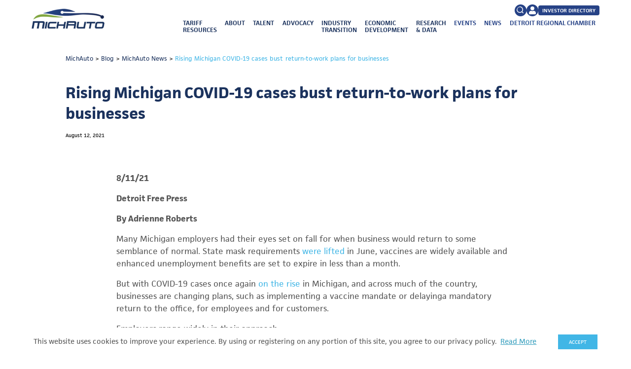

--- FILE ---
content_type: text/html; charset=UTF-8
request_url: https://michauto.org/rising-michigan-covid-19-cases-bust-return-to-work-plans-for-businesses/
body_size: 24724
content:
<!doctype html>
<html lang="en-US">
  <head>
    <link rel='preload' href='https://michauto.org/wp-content/themes/drc-theme/resources/styles/dist/post.css?ver=1.0.1754408359' as='style' />
<link rel='preload' href='https://michauto.org/wp-content/themes/drc-theme/resources/scripts/dist/post.js?ver=1.0.1721840995' as='script' />
<meta charset="utf-8">
<meta http-equiv="x-ua-compatible" content="ie=edge">
<meta name="viewport" content="width=device-width, initial-scale=1">

<link rel="preconnect" href="https://accdn.lpsnmedia.net">
<link rel="preconnect" href="https://lpcdn.lpsnmedia.net">
<link rel="preconnect" href="https://lptag.liveperson.net">
<link rel="preconnect" href="https://www.google-analytics.com">
<link rel="preconnect" href="https://www.googletagmanager.com">
<link rel="preconnect" href="https://scontent-iad3-1.xx.fbcdn.net">
<link rel="preconnect" href="https://pbs.twimg.com">

<link rel="prefetch" href="https://use.typekit.net/fyv7pva.css" as="style">

<!-- Google Tag Manager -->
<script>(function(w,d,s,l,i){w[l]=w[l]||[];w[l].push({'gtm.start':
new Date().getTime(),event:'gtm.js'});var f=d.getElementsByTagName(s)[0],
j=d.createElement(s),dl=l!='dataLayer'?'&l='+l:'';j.async=true;j.src=
'https://www.googletagmanager.com/gtm.js?id='+i+dl;f.parentNode.insertBefore(j,f);
})(window,document,'script','dataLayer','GTM-PQQLVMQ');</script>
<!-- End Google Tag Manager -->

<!-- Hotjar Tracking Code for https://www.michauto.org/ -->
  <script>
(function(h,o,t,j,a,r){
h.hj=h.hj||function(){(h.hj.q=h.hj.q||[]).push(arguments)};
h._hjSettings={hjid:3178979,hjsv:6};
a=o.getElementsByTagName('head')[0];
r=o.createElement('script');r.async=1;
r.src=t+h._hjSettings.hjid+j+h._hjSettings.hjsv;
a.appendChild(r);
})(window,document,'https://static.hotjar.com/c/hotjar-','.js?sv=');
</script>
<!-- Hotjar Tracking Code for https://www.michauto.org/ -->

<style>
  .author-spotlight-testimonial__social-wrapper .social-network svg {
    height: .9375rem;
    width: .9375rem;
  }
  .fa-facebook-square:before {
    content: url('data:image/svg+xml; utf8, <svg xmlns="http://www.w3.org/2000/svg" viewBox="0 0 448 512"><path style="fill: rgb(66, 103, 178)" d="M400 32H48A48 48 0 0 0 0 80v352a48 48 0 0 0 48 48h137.25V327.69h-63V256h63v-54.64c0-62.15 37-96.48 93.67-96.48 27.14 0 55.52 4.84 55.52 4.84v61h-31.27c-30.81 0-40.42 19.12-40.42 38.73V256h68.78l-11 71.69h-57.78V480H400a48 48 0 0 0 48-48V80a48 48 0 0 0-48-48z"/></svg>');
    display: inline-block;
    height: 1.75rem;
    width: 1.75rem;
  }
  .single-event-header__social .novashare-button-icon {
    height: 1rem;
    width: 100%;
  }
  .single-event-header__social .novashare-button-icon > * {
    height: 100%;
    margin: 0;
  }
</style><meta name='robots' content='index, follow, max-image-preview:large, max-snippet:-1, max-video-preview:-1' />

	<!-- This site is optimized with the Yoast SEO plugin v26.5 - https://yoast.com/wordpress/plugins/seo/ -->
	<title>Rising Michigan COVID-19 cases bust return-to-work plans for businesses - MichAuto</title>
	<link rel="canonical" href="https://michauto.org/rising-michigan-covid-19-cases-bust-return-to-work-plans-for-businesses/" />
	<meta property="og:locale" content="en_US" />
	<meta property="og:type" content="article" />
	<meta property="og:title" content="Rising Michigan COVID-19 cases bust return-to-work plans for businesses - MichAuto" />
	<meta property="og:description" content="8/11/21 Detroit Free Press By Adrienne Roberts Many Michigan employers had their eyes set on fall for when business would return to some semblance of normal. State mask requirements were lifted in June, vaccines are &#8230;" />
	<meta property="og:url" content="https://michauto.org/rising-michigan-covid-19-cases-bust-return-to-work-plans-for-businesses/" />
	<meta property="og:site_name" content="MichAuto" />
	<meta property="article:publisher" content="https://www.facebook.com/michauto" />
	<meta property="article:published_time" content="2021-08-12T14:12:02+00:00" />
	<meta name="author" content="michautov2dev" />
	<meta name="twitter:card" content="summary_large_image" />
	<meta name="twitter:creator" content="@MichAuto" />
	<meta name="twitter:site" content="@MichAuto" />
	<meta name="twitter:label1" content="Written by" />
	<meta name="twitter:data1" content="michautov2dev" />
	<meta name="twitter:label2" content="Est. reading time" />
	<meta name="twitter:data2" content="5 minutes" />
	<script type="application/ld+json" class="yoast-schema-graph">{"@context":"https://schema.org","@graph":[{"@type":"WebPage","@id":"https://michauto.org/rising-michigan-covid-19-cases-bust-return-to-work-plans-for-businesses/","url":"https://michauto.org/rising-michigan-covid-19-cases-bust-return-to-work-plans-for-businesses/","name":"Rising Michigan COVID-19 cases bust return-to-work plans for businesses - MichAuto","isPartOf":{"@id":"https://michauto.org/#website"},"datePublished":"2021-08-12T14:12:02+00:00","author":{"@id":"https://michauto.org/#/schema/person/f3802ae11bac8e76e2effe1e01c89b4d"},"breadcrumb":{"@id":"https://michauto.org/rising-michigan-covid-19-cases-bust-return-to-work-plans-for-businesses/#breadcrumb"},"inLanguage":"en-US","potentialAction":[{"@type":"ReadAction","target":["https://michauto.org/rising-michigan-covid-19-cases-bust-return-to-work-plans-for-businesses/"]}]},{"@type":"BreadcrumbList","@id":"https://michauto.org/rising-michigan-covid-19-cases-bust-return-to-work-plans-for-businesses/#breadcrumb","itemListElement":[{"@type":"ListItem","position":1,"name":"Home","item":"https://michauto.org/"},{"@type":"ListItem","position":2,"name":"Blog","item":"https://michauto.org/blog/"},{"@type":"ListItem","position":3,"name":"Rising Michigan COVID-19 cases bust return-to-work plans for businesses"}]},{"@type":"WebSite","@id":"https://michauto.org/#website","url":"https://michauto.org/","name":"MichAuto","description":"","potentialAction":[{"@type":"SearchAction","target":{"@type":"EntryPoint","urlTemplate":"https://michauto.org/?s={search_term_string}"},"query-input":{"@type":"PropertyValueSpecification","valueRequired":true,"valueName":"search_term_string"}}],"inLanguage":"en-US"},{"@type":"Person","@id":"https://michauto.org/#/schema/person/f3802ae11bac8e76e2effe1e01c89b4d","name":"michautov2dev","image":{"@type":"ImageObject","inLanguage":"en-US","@id":"https://michauto.org/#/schema/person/image/","url":"https://secure.gravatar.com/avatar/b12853736de7f107794be9877d57942769d5943af96059e6d9984cf7264996be?s=96&d=mm&r=g","contentUrl":"https://secure.gravatar.com/avatar/b12853736de7f107794be9877d57942769d5943af96059e6d9984cf7264996be?s=96&d=mm&r=g","caption":"michautov2dev"},"sameAs":["https://michauto.org"],"url":"https://michauto.org/author/michautov2dev/"}]}</script>
	<!-- / Yoast SEO plugin. -->


<link rel="alternate" title="oEmbed (JSON)" type="application/json+oembed" href="https://michauto.org/wp-json/oembed/1.0/embed?url=https%3A%2F%2Fmichauto.org%2Frising-michigan-covid-19-cases-bust-return-to-work-plans-for-businesses%2F" />
<link rel="alternate" title="oEmbed (XML)" type="text/xml+oembed" href="https://michauto.org/wp-json/oembed/1.0/embed?url=https%3A%2F%2Fmichauto.org%2Frising-michigan-covid-19-cases-bust-return-to-work-plans-for-businesses%2F&#038;format=xml" />
<style id='wp-img-auto-sizes-contain-inline-css' type='text/css'>
img:is([sizes=auto i],[sizes^="auto," i]){contain-intrinsic-size:3000px 1500px}
/*# sourceURL=wp-img-auto-sizes-contain-inline-css */
</style>
<link rel='stylesheet' id='block-acf-general-content-css' href='https://michauto.org/wp-content/themes/drc-theme/resources/styles/dist/general-content.css?ver=6.6.2' type='text/css' media='all' />
<link rel='stylesheet' id='wp-block-library-css' href='https://michauto.org/wp-includes/css/dist/block-library/style.min.css?ver=6.9' type='text/css' media='all' />
<style id='global-styles-inline-css' type='text/css'>
:root{--wp--preset--aspect-ratio--square: 1;--wp--preset--aspect-ratio--4-3: 4/3;--wp--preset--aspect-ratio--3-4: 3/4;--wp--preset--aspect-ratio--3-2: 3/2;--wp--preset--aspect-ratio--2-3: 2/3;--wp--preset--aspect-ratio--16-9: 16/9;--wp--preset--aspect-ratio--9-16: 9/16;--wp--preset--color--black: #000000;--wp--preset--color--cyan-bluish-gray: #abb8c3;--wp--preset--color--white: #ffffff;--wp--preset--color--pale-pink: #f78da7;--wp--preset--color--vivid-red: #cf2e2e;--wp--preset--color--luminous-vivid-orange: #ff6900;--wp--preset--color--luminous-vivid-amber: #fcb900;--wp--preset--color--light-green-cyan: #7bdcb5;--wp--preset--color--vivid-green-cyan: #00d084;--wp--preset--color--pale-cyan-blue: #8ed1fc;--wp--preset--color--vivid-cyan-blue: #0693e3;--wp--preset--color--vivid-purple: #9b51e0;--wp--preset--gradient--vivid-cyan-blue-to-vivid-purple: linear-gradient(135deg,rgb(6,147,227) 0%,rgb(155,81,224) 100%);--wp--preset--gradient--light-green-cyan-to-vivid-green-cyan: linear-gradient(135deg,rgb(122,220,180) 0%,rgb(0,208,130) 100%);--wp--preset--gradient--luminous-vivid-amber-to-luminous-vivid-orange: linear-gradient(135deg,rgb(252,185,0) 0%,rgb(255,105,0) 100%);--wp--preset--gradient--luminous-vivid-orange-to-vivid-red: linear-gradient(135deg,rgb(255,105,0) 0%,rgb(207,46,46) 100%);--wp--preset--gradient--very-light-gray-to-cyan-bluish-gray: linear-gradient(135deg,rgb(238,238,238) 0%,rgb(169,184,195) 100%);--wp--preset--gradient--cool-to-warm-spectrum: linear-gradient(135deg,rgb(74,234,220) 0%,rgb(151,120,209) 20%,rgb(207,42,186) 40%,rgb(238,44,130) 60%,rgb(251,105,98) 80%,rgb(254,248,76) 100%);--wp--preset--gradient--blush-light-purple: linear-gradient(135deg,rgb(255,206,236) 0%,rgb(152,150,240) 100%);--wp--preset--gradient--blush-bordeaux: linear-gradient(135deg,rgb(254,205,165) 0%,rgb(254,45,45) 50%,rgb(107,0,62) 100%);--wp--preset--gradient--luminous-dusk: linear-gradient(135deg,rgb(255,203,112) 0%,rgb(199,81,192) 50%,rgb(65,88,208) 100%);--wp--preset--gradient--pale-ocean: linear-gradient(135deg,rgb(255,245,203) 0%,rgb(182,227,212) 50%,rgb(51,167,181) 100%);--wp--preset--gradient--electric-grass: linear-gradient(135deg,rgb(202,248,128) 0%,rgb(113,206,126) 100%);--wp--preset--gradient--midnight: linear-gradient(135deg,rgb(2,3,129) 0%,rgb(40,116,252) 100%);--wp--preset--font-size--small: 13px;--wp--preset--font-size--medium: 20px;--wp--preset--font-size--large: 36px;--wp--preset--font-size--x-large: 42px;--wp--preset--spacing--20: 0.44rem;--wp--preset--spacing--30: 0.67rem;--wp--preset--spacing--40: 1rem;--wp--preset--spacing--50: 1.5rem;--wp--preset--spacing--60: 2.25rem;--wp--preset--spacing--70: 3.38rem;--wp--preset--spacing--80: 5.06rem;--wp--preset--shadow--natural: 6px 6px 9px rgba(0, 0, 0, 0.2);--wp--preset--shadow--deep: 12px 12px 50px rgba(0, 0, 0, 0.4);--wp--preset--shadow--sharp: 6px 6px 0px rgba(0, 0, 0, 0.2);--wp--preset--shadow--outlined: 6px 6px 0px -3px rgb(255, 255, 255), 6px 6px rgb(0, 0, 0);--wp--preset--shadow--crisp: 6px 6px 0px rgb(0, 0, 0);}:root { --wp--style--global--content-size: calc(100% - 4rem);--wp--style--global--wide-size: 1100px; }:where(body) { margin: 0; }.wp-site-blocks > .alignleft { float: left; margin-right: 2em; }.wp-site-blocks > .alignright { float: right; margin-left: 2em; }.wp-site-blocks > .aligncenter { justify-content: center; margin-left: auto; margin-right: auto; }:where(.is-layout-flex){gap: 0.5em;}:where(.is-layout-grid){gap: 0.5em;}.is-layout-flow > .alignleft{float: left;margin-inline-start: 0;margin-inline-end: 2em;}.is-layout-flow > .alignright{float: right;margin-inline-start: 2em;margin-inline-end: 0;}.is-layout-flow > .aligncenter{margin-left: auto !important;margin-right: auto !important;}.is-layout-constrained > .alignleft{float: left;margin-inline-start: 0;margin-inline-end: 2em;}.is-layout-constrained > .alignright{float: right;margin-inline-start: 2em;margin-inline-end: 0;}.is-layout-constrained > .aligncenter{margin-left: auto !important;margin-right: auto !important;}.is-layout-constrained > :where(:not(.alignleft):not(.alignright):not(.alignfull)){max-width: var(--wp--style--global--content-size);margin-left: auto !important;margin-right: auto !important;}.is-layout-constrained > .alignwide{max-width: var(--wp--style--global--wide-size);}body .is-layout-flex{display: flex;}.is-layout-flex{flex-wrap: wrap;align-items: center;}.is-layout-flex > :is(*, div){margin: 0;}body .is-layout-grid{display: grid;}.is-layout-grid > :is(*, div){margin: 0;}body{padding-top: 0px;padding-right: 0px;padding-bottom: 0px;padding-left: 0px;}a:where(:not(.wp-element-button)){text-decoration: underline;}:root :where(.wp-element-button, .wp-block-button__link){background-color: #32373c;border-width: 0;color: #fff;font-family: inherit;font-size: inherit;font-style: inherit;font-weight: inherit;letter-spacing: inherit;line-height: inherit;padding-top: calc(0.667em + 2px);padding-right: calc(1.333em + 2px);padding-bottom: calc(0.667em + 2px);padding-left: calc(1.333em + 2px);text-decoration: none;text-transform: inherit;}.has-black-color{color: var(--wp--preset--color--black) !important;}.has-cyan-bluish-gray-color{color: var(--wp--preset--color--cyan-bluish-gray) !important;}.has-white-color{color: var(--wp--preset--color--white) !important;}.has-pale-pink-color{color: var(--wp--preset--color--pale-pink) !important;}.has-vivid-red-color{color: var(--wp--preset--color--vivid-red) !important;}.has-luminous-vivid-orange-color{color: var(--wp--preset--color--luminous-vivid-orange) !important;}.has-luminous-vivid-amber-color{color: var(--wp--preset--color--luminous-vivid-amber) !important;}.has-light-green-cyan-color{color: var(--wp--preset--color--light-green-cyan) !important;}.has-vivid-green-cyan-color{color: var(--wp--preset--color--vivid-green-cyan) !important;}.has-pale-cyan-blue-color{color: var(--wp--preset--color--pale-cyan-blue) !important;}.has-vivid-cyan-blue-color{color: var(--wp--preset--color--vivid-cyan-blue) !important;}.has-vivid-purple-color{color: var(--wp--preset--color--vivid-purple) !important;}.has-black-background-color{background-color: var(--wp--preset--color--black) !important;}.has-cyan-bluish-gray-background-color{background-color: var(--wp--preset--color--cyan-bluish-gray) !important;}.has-white-background-color{background-color: var(--wp--preset--color--white) !important;}.has-pale-pink-background-color{background-color: var(--wp--preset--color--pale-pink) !important;}.has-vivid-red-background-color{background-color: var(--wp--preset--color--vivid-red) !important;}.has-luminous-vivid-orange-background-color{background-color: var(--wp--preset--color--luminous-vivid-orange) !important;}.has-luminous-vivid-amber-background-color{background-color: var(--wp--preset--color--luminous-vivid-amber) !important;}.has-light-green-cyan-background-color{background-color: var(--wp--preset--color--light-green-cyan) !important;}.has-vivid-green-cyan-background-color{background-color: var(--wp--preset--color--vivid-green-cyan) !important;}.has-pale-cyan-blue-background-color{background-color: var(--wp--preset--color--pale-cyan-blue) !important;}.has-vivid-cyan-blue-background-color{background-color: var(--wp--preset--color--vivid-cyan-blue) !important;}.has-vivid-purple-background-color{background-color: var(--wp--preset--color--vivid-purple) !important;}.has-black-border-color{border-color: var(--wp--preset--color--black) !important;}.has-cyan-bluish-gray-border-color{border-color: var(--wp--preset--color--cyan-bluish-gray) !important;}.has-white-border-color{border-color: var(--wp--preset--color--white) !important;}.has-pale-pink-border-color{border-color: var(--wp--preset--color--pale-pink) !important;}.has-vivid-red-border-color{border-color: var(--wp--preset--color--vivid-red) !important;}.has-luminous-vivid-orange-border-color{border-color: var(--wp--preset--color--luminous-vivid-orange) !important;}.has-luminous-vivid-amber-border-color{border-color: var(--wp--preset--color--luminous-vivid-amber) !important;}.has-light-green-cyan-border-color{border-color: var(--wp--preset--color--light-green-cyan) !important;}.has-vivid-green-cyan-border-color{border-color: var(--wp--preset--color--vivid-green-cyan) !important;}.has-pale-cyan-blue-border-color{border-color: var(--wp--preset--color--pale-cyan-blue) !important;}.has-vivid-cyan-blue-border-color{border-color: var(--wp--preset--color--vivid-cyan-blue) !important;}.has-vivid-purple-border-color{border-color: var(--wp--preset--color--vivid-purple) !important;}.has-vivid-cyan-blue-to-vivid-purple-gradient-background{background: var(--wp--preset--gradient--vivid-cyan-blue-to-vivid-purple) !important;}.has-light-green-cyan-to-vivid-green-cyan-gradient-background{background: var(--wp--preset--gradient--light-green-cyan-to-vivid-green-cyan) !important;}.has-luminous-vivid-amber-to-luminous-vivid-orange-gradient-background{background: var(--wp--preset--gradient--luminous-vivid-amber-to-luminous-vivid-orange) !important;}.has-luminous-vivid-orange-to-vivid-red-gradient-background{background: var(--wp--preset--gradient--luminous-vivid-orange-to-vivid-red) !important;}.has-very-light-gray-to-cyan-bluish-gray-gradient-background{background: var(--wp--preset--gradient--very-light-gray-to-cyan-bluish-gray) !important;}.has-cool-to-warm-spectrum-gradient-background{background: var(--wp--preset--gradient--cool-to-warm-spectrum) !important;}.has-blush-light-purple-gradient-background{background: var(--wp--preset--gradient--blush-light-purple) !important;}.has-blush-bordeaux-gradient-background{background: var(--wp--preset--gradient--blush-bordeaux) !important;}.has-luminous-dusk-gradient-background{background: var(--wp--preset--gradient--luminous-dusk) !important;}.has-pale-ocean-gradient-background{background: var(--wp--preset--gradient--pale-ocean) !important;}.has-electric-grass-gradient-background{background: var(--wp--preset--gradient--electric-grass) !important;}.has-midnight-gradient-background{background: var(--wp--preset--gradient--midnight) !important;}.has-small-font-size{font-size: var(--wp--preset--font-size--small) !important;}.has-medium-font-size{font-size: var(--wp--preset--font-size--medium) !important;}.has-large-font-size{font-size: var(--wp--preset--font-size--large) !important;}.has-x-large-font-size{font-size: var(--wp--preset--font-size--x-large) !important;}
/*# sourceURL=global-styles-inline-css */
</style>

<link rel='stylesheet' id='critical-styles-css' href='https://michauto.org/wp-content/themes/drc-theme/resources/styles/dist/critical-styles.css?ver=1.0.1764617893' type='text/css' media='all' />
<style id='critical-styles-inline-css' type='text/css'>
body .ns-buttons.ns-inline .ns-button-icon path,
      a.ns-button > span > span > svg,
      a.ns-button > span > span > svg > path {
        height: 1rem;
        width: 1rem;
      }
/*# sourceURL=critical-styles-inline-css */
</style>
<link rel='stylesheet' id='post-header-css' href='https://michauto.org/wp-content/themes/drc-theme/resources/styles/dist/post-header.css?ver=6.9' type='text/css' media='all' />
<script type="text/javascript" src="https://michauto.org/wp-includes/js/jquery/jquery.min.js?ver=3.7.1" id="jquery-core-js"></script>
<script type="text/javascript" src="https://michauto.org/wp-includes/js/jquery/jquery-migrate.min.js?ver=3.4.1" id="jquery-migrate-js"></script>
<script type="text/javascript" src="https://michauto.org/wp-content/themes/drc-theme/resources/scripts/dist/critical-styles.js?ver=1.0.1764617866" id="critical-styles-js"></script>
<link rel="https://api.w.org/" href="https://michauto.org/wp-json/" /><link rel="alternate" title="JSON" type="application/json" href="https://michauto.org/wp-json/wp/v2/posts/1031" /><link rel="EditURI" type="application/rsd+xml" title="RSD" href="https://michauto.org/xmlrpc.php?rsd" />
<link rel='shortlink' href='https://michauto.org/?p=1031' />
		<script type="text/javascript">
				(function(c,l,a,r,i,t,y){
					c[a]=c[a]||function(){(c[a].q=c[a].q||[]).push(arguments)};t=l.createElement(r);t.async=1;
					t.src="https://www.clarity.ms/tag/"+i+"?ref=wordpress";y=l.getElementsByTagName(r)[0];y.parentNode.insertBefore(t,y);
				})(window, document, "clarity", "script", "snm9d7vhb8");
		</script>
		<meta name="tec-api-version" content="v1"><meta name="tec-api-origin" content="https://michauto.org"><link rel="alternate" href="https://michauto.org/wp-json/tribe/events/v1/" />
		<script>
		(function(h,o,t,j,a,r){
			h.hj=h.hj||function(){(h.hj.q=h.hj.q||[]).push(arguments)};
			h._hjSettings={hjid:3409208,hjsv:5};
			a=o.getElementsByTagName('head')[0];
			r=o.createElement('script');r.async=1;
			r.src=t+h._hjSettings.hjid+j+h._hjSettings.hjsv;
			a.appendChild(r);
		})(window,document,'//static.hotjar.com/c/hotjar-','.js?sv=');
		</script>
		<style type="text/css" id="branda-admin-bar-logo">
body #wpadminbar #wp-admin-bar-wp-logo > .ab-item {
	background-image: url(https://michauto.org/wp-content/uploads/2024/05/MichAuto-logo-white.png);
	background-repeat: no-repeat;
	background-position: 50%;
	background-size: 80%;
}
body #wpadminbar #wp-admin-bar-wp-logo > .ab-item .ab-icon:before {
	content: " ";
}
</style>
<link rel="icon" href="https://michauto.org/wp-content/uploads/2024/05/cropped-MichAuto-favicon-1-64x64.jpg" sizes="32x32" />
<link rel="icon" href="https://michauto.org/wp-content/uploads/2024/05/cropped-MichAuto-favicon-1-240x240.jpg" sizes="192x192" />
<link rel="apple-touch-icon" href="https://michauto.org/wp-content/uploads/2024/05/cropped-MichAuto-favicon-1-240x240.jpg" />
<meta name="msapplication-TileImage" content="https://michauto.org/wp-content/uploads/2024/05/cropped-MichAuto-favicon-1-300x300.jpg" />
<script type="text/javascript" defer>
  addEventListener('DOMContentLoaded', function() {
    (function(t){window.lpTag=window.lpTag||{};if(typeof window.lpTag._tagCount==="undefined"){window.lpTag={site:t,section:lpTag.section||"",autoStart:lpTag.autoStart===false?false:true,ovr:lpTag.ovr||{},_v:"1.6.0",_tagCount:1,protocol:"https:",events:{bind:function(t,e,o){lpTag.defer(function(){lpTag.events.bind(t,e,o)},0)},trigger:function(t,e,o){lpTag.defer(function(){lpTag.events.trigger(t,e,o)},1)}},defer:function(t,e){if(e==0){this._defB=this._defB||[];this._defB.push(t)}else if(e==1){this._defT=this._defT||[];this._defT.push(t)}else{this._defL=this._defL||[];this._defL.push(t)}},load:function(t,e,o){var s=this;setTimeout(function(){s._load(t,e,o)},0)},_load:function(t,e,o){var s=t;if(!t){s=this.protocol+"//"+(this.ovr&&this.ovr.domain?this.ovr.domain:"lptag.liveperson.net")+"/tag/tag.js?site="+this.site}var n=document.createElement("script");n.setAttribute("charset",e?e:"UTF-8");if(o){n.setAttribute("id",o)}n.setAttribute("src",s);document.getElementsByTagName("head").item(0).appendChild(n)},init:function(){this._timing=this._timing||{};this._timing.start=(new Date).getTime();var t=this;if(window.attachEvent){window.attachEvent("onload",function(){t._domReady("domReady")})}else{window.addEventListener("DOMContentLoaded",function(){t._domReady("contReady")},false);window.addEventListener("load",function(){t._domReady("domReady")},false)}if(typeof window._lptStop=="undefined"){this.load()}},start:function(){this.autoStart=true},_domReady:function(t){if(!this.isDom){this.isDom=true;this.events.trigger("LPT","DOM_READY",{t:t})}this._timing[t]=(new Date).getTime()},vars:lpTag.vars||[],dbs:lpTag.dbs||[],ctn:lpTag.ctn||[],sdes:lpTag.sdes||[],ev:lpTag.ev||[]};lpTag.init()}else{window.lpTag._tagCount+=1}window.cafexAssistBootstrap={};window.cafexAssistBootstrap.laBootstrapLoaded=false;window.cafexAssistBootstrap.cobrowseState;window.cafexAssistBootstrap.bootstrapLa=function(t){var e=document.getElementById("assist-cobrowse-bootstrap-script");if(e){e.parentNode.removeChild(e)}var o=t+"/assist-bootstrap/assist-bootstrap.js";var s=document.createElement("script");s.id="assist-cobrowse-bootstrap-script";s.type="text/javascript";s.src=o;window.cafexAssistBootstrap.cobrowseBootstrapLoaded=function(){window.cafexAssistBootstrap.laBootstrapLoaded=true;switch(window.cafexAssistBootstrap.cobrowseState){case"accepted":window.cafexAssistBootstrap.cobrowseAccepted(window.cafexAssistBootstrap.agentId);break;case"rejected":window.cafexAssistBootstrap.cobrowseRejected(window.cafexAssistBootstrap.agentId);break}};document.head.appendChild(s)};if(sessionStorage.getItem("cobrowseServer")){window.cafexAssistBootstrap.bootstrapLa(sessionStorage.getItem("cobrowseServer"))}lpTag.events.bind({eventName:"cobrowseOffered",appName:"*",func:function(t){console.log(t);window.cafexAssistBootstrap.cobrowseState="offered";var e=document.querySelectorAll("[data-assist-a"+t.agentId+"]");var o=JSON.parse(atob(e[e.length-1].dataset["assistA"+t.agentId]));console.log(o);if(y(o.server)===false){return}sessionStorage.setItem("cobrowseServer",o.server);window.cafexAssistBootstrap.bootstrapLa(o.server)},async:true});lpTag.events.bind({eventName:"cobrowseAccepted",appName:"*",func:function(t){console.log(t);window.cafexAssistBootstrap.cobrowseState="accepted";window.cafexAssistBootstrap.agentId=t.agentId;if(window.cafexAssistBootstrap.laBootstrapLoaded){window.cafexAssistBootstrap.cobrowseAccepted(t.agentId)}},async:true});lpTag.events.bind({eventName:"cobrowseDeclined",appName:"*",func:function(t){console.log(t);window.cafexAssistBootstrap.cobrowseState="rejected";window.cafexAssistBootstrap.agentId=t.agentId;if(window.cafexAssistBootstrap.laBootstrapLoaded){window.cafexAssistBootstrap.cobrowseRejected(t.agentId)}},async:true});function e(t,e){let s=o(t,e);document.dispatchEvent(s)}function o(t,e){let o;if(typeof window.CustomEvent==="function"){o=new CustomEvent(t,e)}else{let s=e||{bubbles:false,cancelable:false,detail:undefined};o=document.createEvent("CustomEvent");o.initCustomEvent(t,s.bubbles,s.cancelable,s.detail)}return o}document.addEventListener("click",function(t){if(t.target.dataset&&t.target.dataset.event!==undefined){try{let o=JSON.parse(t.target.dataset.event);let s=p(o.useRecentData,t.target.parentElement.dataset.bootStrap);d(o);r(o);h(t.target.parentElement.dataset.bootStrap,function(t){u(t);e(o.event,s)})}catch(e){console.log("could not process"+t.target.dataset.event+" "+e)}}});lpTag.events.bind({eventName:"state",appName:"*",func:function(t){if(t.state==="ended"){i()}},async:true});const s="liveAssistScripts";const n="liveAssistElements";const a="deleteLiveAssistScript";function i(){var t=document.querySelectorAll("[data-event]");t.forEach(function(t){let e=JSON.parse(t.dataset.event);d(e,true)})}function d(t,e){let o=document.getElementById(t.id);if(t.oneTime||e){o.disabled=true;if(typeof t.disabledStyle!=="undefined"){o.style.cssText=t.disabledStyle}o.style.cssText+="pointer-events: none;"}}function r(t){const e="element already exists in local storage list";g(sessionStorage,t,e,n)}function c(){let t=JSON.parse(sessionStorage.getItem(n));let e=[];for(let o in t){if(t[o].oneTime){e.push(f(t[o]))}}if(e.length!==0){l(e)}}function l(t){let e=document.head||document.getElementsByTagName("head")[0];let o=document.createElement("style");o.type="text/css";t.forEach(function(t){o.appendChild(document.createTextNode(t))});e.appendChild(o)}function f(t){let e="#"+t.id+"{";let o=t.disabledStyle.split(";");o.forEach(function(t){e+=t+" !important;"});e+="pointer-events: none;";e+="}";return e}function p(t,e){let o={detail:{data:e}};if(t){let t=JSON.parse(e).id;let s=document.querySelectorAll("[data-boot-strap]");for(let e=s.length-1;e>0;e--){let n=s[e].dataset["bootStrap"];if(JSON.parse(n).id===t){o={detail:{data:n}};break}}}return o}function u(t){const e="script already exists in local storage list";g(localStorage,t,e,s)}function g(t,e,o,s){let n=JSON.parse(t.getItem(s));if(!n){n={}}if(n[e.id]===undefined){n[e.id]=e;t.setItem(s,JSON.stringify(n));console.log("adding"+e.id+" to storage")}else{console.log(o)}}function m(t){w(localStorage,t,s)}function w(t,e,o){let s=JSON.parse(t.getItem(o));if(delete s[e]===false){console.log("script"+e+"does not exist in list")}t.setItem(o,JSON.stringify(s))}function v(t){let e=document.getElementById(t);if(e){e.parentNode.removeChild(e);e=null;console.log("script"+t+" removed from dom")}}function b(t,e){let o=document.getElementById(t.id);if(y(t.bootstrapJs)===false){console.log("script not in valid domain");return}if(o){o.parentNode.removeChild(o);o=null}o=document.createElement("script");o.id=t.id;o.async=true;o.onload=function(){e(t)};o.src=t.bootstrapJs;document.body.appendChild(o)}function h(t,e){let o=JSON.parse(t);if(o){b(o,e);return true}return false}function S(){let t=JSON.parse(localStorage.getItem(s));console.log("restoring scripts using local storage");for(let e in t){b(t[e],function(){console.log("script"+e+"restored")})}}document.addEventListener(a,function(t){v(t.detail.id);m(t.detail.id)},false);document.addEventListener("DOMContentLoaded",function(t){S();c()});function y(t){const e=[".cafex.com",".liveassistcloud.com",".liveassistfor365.com"];let o=false;let s=document.createElement("a");s.href=t;let n=s.hostname;for(let t=0;t<e.length;t++){let s=e[t];let a=n.indexOf(s);if(a!=-1||a==n.length-s.length){o=true;break}}if(!o){console.log("Unexpected domain "+n+" aborting...")}return o}})(12254401);
  });
</script> 
<style>
    :root {
        /* Primary Site Colors */
        --color__primary--home: #1b325d;
        --color__secondary--home: #264286;
        --color__highlight--home: #41b6e6;
        --color__highlight-2--home: #78be20;
        --color__highlight-3--home: #ced7de;
        --color__button--home: #41b6e6;
        --color__heading--home: #1b325d;

        /* Microsite's Colors */
        --color__primary: #1b325d;
        --color__secondary: #264286;
        --color__highlight: #41b6e6;
        --color__highlight-2: #78be20;
        --color__highlight-3: #ced7de;
        --color__tertiary: #78be20;
        --color__button: #41b6e6;
        --color__heading: #1b325d;

        /* Custom Colors */
            }
</style>  <link rel='stylesheet' id='ctf_styles-css' href='https://michauto.org/wp-content/plugins/custom-twitter-feeds/css/ctf-styles.min.css?ver=2.3.1' type='text/css' media='all' />
<link rel='stylesheet' id='cff-css' href='https://michauto.org/wp-content/plugins/custom-facebook-feed/assets/css/cff-style.min.css?ver=4.3.4' type='text/css' media='all' />
<link rel='stylesheet' id='novashare-css-css' href='https://michauto.org/wp-content/plugins/novashare/css/style.min.css?ver=1.3.4' type='text/css' media='all' />
<link rel='stylesheet' id='universal-css' href='https://michauto.org/wp-content/themes/drc-theme/resources/styles/dist/universal.css?ver=1.0.1764617893' type='text/css' media='all' />
<link rel='stylesheet' id='post-css' href='https://michauto.org/wp-content/themes/drc-theme/resources/styles/dist/post.css?ver=1.0.1754408359' type='text/css' media='all' />
</head>
  <body class="wp-singular post-template-default single single-post postid-1031 single-format-standard wp-embed-responsive wp-theme-drc-theme post tribe-no-js tribe-theme-drc-theme">
    <!-- Google Tag Manager (noscript) -->
<noscript><iframe src="https://www.googletagmanager.com/ns.html?id=GTM-PQQLVMQ"
height="0" width="0" style="display:none;visibility:hidden"></iframe></noscript>
<!-- End Google Tag Manager (noscript) -->
    <div id="page-wrapper" class="post__wrapper">

      <header class="post__header">
        <section class="navigation">
  <div class="navigation__wrapper" style="--nav__primary: var(--color__primary)">

        <a class="navigation__logo" href="https://michauto.org">
      <img alt="Michauto Header Logo" width="200" height="80" src="https://michauto.org/wp-content/uploads/2024/05/MichAuto-header-logo-1-240x91.png" />
    </a>

    <div class="navigation__links">

            <div class="navigation__buttons">

                <svg id="navigation-search-toggle" class="navigation__icon navigation__icon--search" viewBox="0 0 16 16" width="24" height="24">
          <svg xmlns="http://www.w3.org/2000/svg" viewBox="0 0 512 512"><path d="M508.5 468.9L387.1 347.5c-2.3-2.3-5.3-3.5-8.5-3.5h-13.2c31.5-36.5 50.6-84 50.6-136C416 93.1 322.9 0 208 0S0 93.1 0 208s93.1 208 208 208c52 0 99.5-19.1 136-50.6v13.2c0 3.2 1.3 6.2 3.5 8.5l121.4 121.4c4.7 4.7 12.3 4.7 17 0l22.6-22.6c4.7-4.7 4.7-12.3 0-17zM208 368c-88.4 0-160-71.6-160-160S119.6 48 208 48s160 71.6 160 160-71.6 160-160 160z"/></svg>        </svg>
        <div id="navigation-search-form" class="search search-wpb navigation__search">
          <div class="wpbsearchform">
            <form role="search" method="get" class="search-form" action="https://michauto.org/">
				<label>
					<span class="screen-reader-text">Search for:</span>
					<input type="search" class="search-field" placeholder="Search &hellip;" value="" name="s" />
				</label>
				<input type="submit" class="search-submit" value="Search" />
			</form>            <svg class="navigation__icon navigation__icon--search navigation__icon--form" viewBox="0 0 16 16" width="24" height="24">
              <svg xmlns="http://www.w3.org/2000/svg" viewBox="0 0 512 512"><path d="M508.5 468.9L387.1 347.5c-2.3-2.3-5.3-3.5-8.5-3.5h-13.2c31.5-36.5 50.6-84 50.6-136C416 93.1 322.9 0 208 0S0 93.1 0 208s93.1 208 208 208c52 0 99.5-19.1 136-50.6v13.2c0 3.2 1.3 6.2 3.5 8.5l121.4 121.4c4.7 4.7 12.3 4.7 17 0l22.6-22.6c4.7-4.7 4.7-12.3 0-17zM208 368c-88.4 0-160-71.6-160-160S119.6 48 208 48s160 71.6 160 160-71.6 160-160 160z"/></svg>            </svg>
          </div>
        </div>

        <div class="navigation__member-login">
          <a class="navigation__icon-link" href="#">
            <svg id="navigation-user-button" class="navigation__icon navigation__icon--user" viewBox="0 0 16 16" width="24" height="24">
              <svg xmlns="http://www.w3.org/2000/svg" viewBox="0 0 448 512"><!-- Font Awesome Pro 5.15.4 by @fontawesome - https://fontawesome.com License - https://fontawesome.com/license (Commercial License) --><path d="M224 256c70.7 0 128-57.3 128-128S294.7 0 224 0 96 57.3 96 128s57.3 128 128 128zm89.6 32h-16.7c-22.2 10.2-46.9 16-72.9 16s-50.6-5.8-72.9-16h-16.7C60.2 288 0 348.2 0 422.4V464c0 26.5 21.5 48 48 48h352c26.5 0 48-21.5 48-48v-41.6c0-74.2-60.2-134.4-134.4-134.4z"/></svg>            </svg>
          </a>
          <div class="navigation__member-login-wrapper">
                          <a class="navigation__member-login-button navigation__member-login-button--login" href="/memberportal/login">LOGIN</a>
                        <nav class="menu-top-nav-account-menu-logged-out-container"><ul id="menu-top-nav-account-menu-logged-out" class="navigation__member-login-links"><li id="menu-item-29391" class="menu-item menu-item-type-post_type menu-item-object-page menu-item-29391"><a href="https://michauto.org/faqs/">FAQs</a></li>
</ul></nav>          </div>
        </div>
                <a class="navigation__button" href="https://michauto.org/investor-directory/">
          Investor Directory
        </a>

                <svg id="navigation-menu-toggle" class="navigation__icon navigation__icon--toggle" viewBox="0 0 16 16" width="24" height="24">
          <svg xmlns="http://www.w3.org/2000/svg" viewBox="0 0 448 512"><path d="M436 124H12c-6.627 0-12-5.373-12-12V80c0-6.627 5.373-12 12-12h424c6.627 0 12 5.373 12 12v32c0 6.627-5.373 12-12 12zm0 160H12c-6.627 0-12-5.373-12-12v-32c0-6.627 5.373-12 12-12h424c6.627 0 12 5.373 12 12v32c0 6.627-5.373 12-12 12zm0 160H12c-6.627 0-12-5.373-12-12v-32c0-6.627 5.373-12 12-12h424c6.627 0 12 5.373 12 12v32c0 6.627-5.373 12-12 12z"/></svg>          <svg xmlns="http://www.w3.org/2000/svg" viewBox="0 0 320 512"><path d="M207.6 256l107.72-107.72c6.23-6.23 6.23-16.34 0-22.58l-25.03-25.03c-6.23-6.23-16.34-6.23-22.58 0L160 208.4 52.28 100.68c-6.23-6.23-16.34-6.23-22.58 0L4.68 125.7c-6.23 6.23-6.23 16.34 0 22.58L112.4 256 4.68 363.72c-6.23 6.23-6.23 16.34 0 22.58l25.03 25.03c6.23 6.23 16.34 6.23 22.58 0L160 303.6l107.72 107.72c6.23 6.23 16.34 6.23 22.58 0l25.03-25.03c6.23-6.23 6.23-16.34 0-22.58L207.6 256z"/></svg>        </svg>
      </div>

            <div id="navigation-menu" class="navigation__menu">
        <nav class="menu-main-navigation-container"><ul id="menu-main-navigation" class="navigation__menu-items"><li id="menu-item-33291" class="menu-item menu-item-type-custom menu-item-object-custom menu-item-33291"><a href="https://michauto.org/advocacy/michauto-tariff-resource-center/">Tariff Resources</a></li>
<li id="menu-item-2007" class="menu-item menu-item-type-custom menu-item-object-custom menu-item-has-children menu-item-2007"><a href="#">About</a>
<ul class="sub-menu">
	<li id="menu-item-1369" class="menu-item menu-item-type-post_type menu-item-object-page menu-item-has-children menu-item-1369"><a href="https://michauto.org/mission-and-focus-areas/">Mission and Focus Areas</a>
	<ul class="sub-menu">
		<li id="menu-item-51525" class="menu-item menu-item-type-post_type menu-item-object-page menu-item-51525"><a href="https://michauto.org/showcasing-leadership-with-a-mission-in-mind/">Showcasing Leadership with A Mission in Mind</a></li>
	</ul>
</li>
	<li id="menu-item-26549" class="menu-item menu-item-type-custom menu-item-object-custom menu-item-has-children menu-item-26549"><a href="#">Get Involved</a>
	<ul class="sub-menu">
		<li id="menu-item-2052" class="menu-item menu-item-type-post_type menu-item-object-page menu-item-2052"><a href="https://michauto.org/advisory-board/">Advisory Board</a></li>
		<li id="menu-item-26541" class="menu-item menu-item-type-post_type menu-item-object-page menu-item-26541"><a href="https://michauto.org/committees/">Committees</a></li>
		<li id="menu-item-26551" class="menu-item menu-item-type-post_type menu-item-object-page menu-item-26551"><a href="https://michauto.org/ceo-coalition/">CEO Coalition for Change</a></li>
	</ul>
</li>
	<li id="menu-item-693" class="menu-item menu-item-type-post_type menu-item-object-page menu-item-693"><a href="https://michauto.org/why-invest/">Why Invest?</a></li>
	<li id="menu-item-683" class="menu-item menu-item-type-custom menu-item-object-custom menu-item-has-children menu-item-683"><a href="#">Investor Resources</a>
	<ul class="sub-menu">
		<li id="menu-item-692" class="menu-item menu-item-type-post_type menu-item-object-page menu-item-692"><a href="https://michauto.org/investor-directory/">Investor Directory</a></li>
		<li id="menu-item-26943" class="menu-item menu-item-type-post_type menu-item-object-page menu-item-26943"><a href="https://michauto.org/investor-submitted-events/">Investor-Submitted Events</a></li>
		<li id="menu-item-26945" class="menu-item menu-item-type-taxonomy menu-item-object-category menu-item-26945"><a href="https://michauto.org/category/investor-news/">Investor News</a></li>
		<li id="menu-item-26944" class="menu-item menu-item-type-post_type menu-item-object-page menu-item-26944"><a href="https://michauto.org/submit-investor-news/">Submit Investor News</a></li>
	</ul>
</li>
	<li id="menu-item-17985" class="menu-item menu-item-type-post_type menu-item-object-page menu-item-17985"><a href="https://michauto.org/partners/">Partners</a></li>
	<li id="menu-item-2008" class="menu-item menu-item-type-post_type menu-item-object-page menu-item-has-children menu-item-2008"><a href="https://michauto.org/our-team/">Our Team</a>
	<ul class="sub-menu">
		<li id="menu-item-2131" class="menu-item menu-item-type-post_type menu-item-object-page menu-item-2131"><a href="https://michauto.org/careers/">Careers</a></li>
	</ul>
</li>
	<li id="menu-item-30414" class="menu-item menu-item-type-taxonomy menu-item-object-category menu-item-30414"><a href="https://michauto.org/category/request-for-proposals/">Request for Proposals</a></li>
</ul>
</li>
<li id="menu-item-25298" class="menu-item menu-item-type-custom menu-item-object-custom menu-item-has-children menu-item-25298"><a href="#">Talent</a>
<ul class="sub-menu">
	<li id="menu-item-25299" class="menu-item menu-item-type-post_type menu-item-object-page menu-item-25299"><a href="https://michauto.org/talent/">Talent</a></li>
	<li id="menu-item-28222" class="menu-item menu-item-type-post_type menu-item-object-page menu-item-28222"><a href="https://michauto.org/you-drive-the-future/">You Drive the Future</a></li>
	<li id="menu-item-26583" class="menu-item menu-item-type-custom menu-item-object-custom menu-item-has-children menu-item-26583"><a href="#">Research &#038; Data</a>
	<ul class="sub-menu">
		<li id="menu-item-2037" class="menu-item menu-item-type-custom menu-item-object-custom menu-item-2037"><a href="https://michauto.org/industry-perception-studies/">Industry Perception Studies</a></li>
		<li id="menu-item-22847" class="menu-item menu-item-type-custom menu-item-object-custom menu-item-22847"><a href="https://michauto.org/richard-florida-presents-findings-of-high-tech-talent-hubs-where-michigan-stands/">Michigan&#8217;s Great Inflection Study</a></li>
		<li id="menu-item-26612" class="menu-item menu-item-type-post_type menu-item-object-page menu-item-26612"><a href="https://michauto.org/dei-industry-study/">DEI Industry Study</a></li>
	</ul>
</li>
	<li id="menu-item-23014" class="menu-item menu-item-type-post_type menu-item-object-page menu-item-23014"><a href="https://michauto.org/michigan-mobility-talent-consortium/">Michigan Mobility Talent Consortium</a></li>
	<li id="menu-item-627" class="menu-item menu-item-type-custom menu-item-object-custom menu-item-627"><a href="https://michauto.org/discover-auto-tours/">Discover Auto</a></li>
</ul>
</li>
<li id="menu-item-628" class="menu-item menu-item-type-custom menu-item-object-custom menu-item-has-children menu-item-628"><a href="#">Advocacy</a>
<ul class="sub-menu">
	<li id="menu-item-26164" class="menu-item menu-item-type-custom menu-item-object-custom menu-item-has-children menu-item-26164"><a href="https://michauto.org/advocacy/">Advocacy</a>
	<ul class="sub-menu">
		<li id="menu-item-33062" class="menu-item menu-item-type-post_type menu-item-object-page menu-item-33062"><a href="https://michauto.org/advocacy/michauto-tariff-resource-center/">Tariff Resources</a></li>
		<li id="menu-item-30160" class="menu-item menu-item-type-taxonomy menu-item-object-category menu-item-30160"><a href="https://michauto.org/category/case-studies/">Case Studies</a></li>
	</ul>
</li>
	<li id="menu-item-22209" class="menu-item menu-item-type-post_type menu-item-object-page menu-item-22209"><a href="https://michauto.org/bill-tracking/">Bill Tracking</a></li>
	<li id="menu-item-667" class="menu-item menu-item-type-post_type menu-item-object-page menu-item-667"><a href="https://michauto.org/policy-priorities/">Policy Priorities</a></li>
	<li id="menu-item-665" class="menu-item menu-item-type-post_type menu-item-object-page menu-item-665"><a href="https://michauto.org/michigan-legislative-automotive-caucus/">Michigan Legislative Automotive Caucus</a></li>
</ul>
</li>
<li id="menu-item-2011" class="menu-item menu-item-type-custom menu-item-object-custom menu-item-has-children menu-item-2011"><a href="#">Industry Transition</a>
<ul class="sub-menu">
	<li id="menu-item-26424" class="menu-item menu-item-type-post_type menu-item-object-page menu-item-26424"><a href="https://michauto.org/industry-transition/">Industry Transition</a></li>
	<li id="menu-item-682" class="menu-item menu-item-type-post_type menu-item-object-page menu-item-682"><a href="https://michauto.org/innovator-exchange/">Innovator Exchange</a></li>
	<li id="menu-item-2186" class="menu-item menu-item-type-post_type menu-item-object-page menu-item-2186"><a href="https://michauto.org/state-of-automobility/">State of Automobility</a></li>
	<li id="menu-item-2349" class="menu-item menu-item-type-post_type menu-item-object-page menu-item-2349"><a href="https://michauto.org/mobility-meetups/">Mobility Meetups</a></li>
	<li id="menu-item-26407" class="menu-item menu-item-type-post_type menu-item-object-page menu-item-26407"><a href="https://michauto.org/michigan-ev-landscape/">Michigan EV Landscape</a></li>
</ul>
</li>
<li id="menu-item-26552" class="menu-item menu-item-type-post_type menu-item-object-page menu-item-has-children menu-item-26552"><a href="https://michauto.org/economic-development/">Economic Development</a>
<ul class="sub-menu">
	<li id="menu-item-26561" class="menu-item menu-item-type-post_type menu-item-object-page menu-item-26561"><a href="https://michauto.org/economic-development/">Economic Development</a></li>
	<li id="menu-item-29575" class="menu-item menu-item-type-post_type menu-item-object-page menu-item-29575"><a href="https://michauto.org/innovate-michigan/">Innovate Michigan</a></li>
	<li id="menu-item-26553" class="menu-item menu-item-type-post_type menu-item-object-page menu-item-26553"><a href="https://michauto.org/automotive-economic-indicators/">Automotive Economic Indicators</a></li>
	<li id="menu-item-26554" class="menu-item menu-item-type-post_type menu-item-object-page menu-item-26554"><a href="https://michauto.org/partners/">Partners</a></li>
</ul>
</li>
<li id="menu-item-626" class="menu-item menu-item-type-custom menu-item-object-custom menu-item-has-children menu-item-626"><a href="#">Research &#038; Data</a>
<ul class="sub-menu">
	<li id="menu-item-26716" class="menu-item menu-item-type-post_type menu-item-object-page menu-item-26716"><a href="https://michauto.org/research-data/">Research &#038; Data</a></li>
	<li id="menu-item-51270" class="menu-item menu-item-type-custom menu-item-object-custom menu-item-has-children menu-item-51270"><a href="#">Data Resources</a>
	<ul class="sub-menu">
		<li id="menu-item-645" class="menu-item menu-item-type-post_type menu-item-object-page menu-item-645"><a href="https://michauto.org/automobility-asset-map/">Michigan is Automobility Asset Map</a></li>
		<li id="menu-item-2190" class="menu-item menu-item-type-post_type menu-item-object-page menu-item-2190"><a href="https://michauto.org/automotive-economic-indicators/">Automotive Economic Indicators</a></li>
		<li id="menu-item-20358" class="menu-item menu-item-type-custom menu-item-object-custom menu-item-20358"><a href="https://michauto.org/michigan-ev-landscape/">Michigan EV Landscape</a></li>
		<li id="menu-item-2321" class="menu-item menu-item-type-post_type menu-item-object-page menu-item-2321"><a href="https://michauto.org/industry-clusters/">Automotive and Mobility Industry Cluster</a></li>
	</ul>
</li>
	<li id="menu-item-2350" class="menu-item menu-item-type-custom menu-item-object-custom menu-item-has-children menu-item-2350"><a href="#">Reports</a>
	<ul class="sub-menu">
		<li id="menu-item-2185" class="menu-item menu-item-type-post_type menu-item-object-page menu-item-2185"><a href="https://michauto.org/state-of-automobility/">State of Automobility</a></li>
		<li id="menu-item-2192" class="menu-item menu-item-type-custom menu-item-object-custom menu-item-2192"><a href="https://michauto.org/economic-contribution-report/">Economic Contribution Report</a></li>
		<li id="menu-item-2351" class="menu-item menu-item-type-post_type menu-item-object-page menu-item-2351"><a href="https://michauto.org/industry-perception-studies/">Industry Perception Studies</a></li>
		<li id="menu-item-18054" class="menu-item menu-item-type-post_type menu-item-object-page menu-item-18054"><a href="https://michauto.org/ceo-coalition/">CEO Coalition for Change</a></li>
		<li id="menu-item-22086" class="menu-item menu-item-type-custom menu-item-object-custom menu-item-22086"><a href="https://michauto.org/richard-florida-presents-findings-of-high-tech-talent-hubs-where-michigan-stands/">Michigan&#8217;s Great Inflection Study</a></li>
		<li id="menu-item-26611" class="menu-item menu-item-type-post_type menu-item-object-page menu-item-26611"><a href="https://michauto.org/dei-industry-study/">DEI Industry Study</a></li>
	</ul>
</li>
	<li id="menu-item-644" class="menu-item menu-item-type-post_type menu-item-object-page menu-item-644"><a href="https://michauto.org/detroit-regional-data-center/">Detroit Regional Data Center</a></li>
</ul>
</li>
<li id="menu-item-29311" class="custom-color menu-item menu-item-type-custom menu-item-object-custom menu-item-has-children menu-item-29311"><a href="https://michauto.org/events/">Events</a>
<ul class="sub-menu">
	<li id="menu-item-29312" class="menu-item menu-item-type-custom menu-item-object-custom menu-item-has-children menu-item-29312"><a href="https://michauto.org/events/">Upcoming Events</a>
	<ul class="sub-menu">
		<li id="menu-item-29393" class="menu-item menu-item-type-post_type menu-item-object-page menu-item-29393"><a href="https://michauto.org/events-overview/">Events Overview</a></li>
	</ul>
</li>
	<li id="menu-item-22278" class="menu-item menu-item-type-post_type menu-item-object-page menu-item-22278"><a href="https://michauto.org/reshore/">ReShore</a></li>
	<li id="menu-item-2234" class="menu-item menu-item-type-post_type menu-item-object-page menu-item-has-children menu-item-2234"><a href="https://michauto.org/michauto-summit/">MichAuto Summit</a>
	<ul class="sub-menu">
		<li id="menu-item-20640" class="menu-item menu-item-type-post_type menu-item-object-page menu-item-20640"><a href="https://michauto.org/michauto-summit/michauto-summit-news/">News</a></li>
	</ul>
</li>
	<li id="menu-item-2071" class="menu-item menu-item-type-post_type menu-item-object-page menu-item-2071"><a href="https://michauto.org/mobility-meetups/">Mobility Meetups</a></li>
	<li id="menu-item-2070" class="menu-item menu-item-type-post_type menu-item-object-page menu-item-2070"><a href="https://michauto.org/automobility-day-at-the-capitol/">Automobility Day at the Capitol</a></li>
	<li id="menu-item-26946" class="menu-item menu-item-type-post_type menu-item-object-page menu-item-has-children menu-item-26946"><a href="https://michauto.org/investor-submitted-events/">Investor-Submitted Events</a>
	<ul class="sub-menu">
		<li id="menu-item-26947" class="menu-item menu-item-type-post_type menu-item-object-page menu-item-26947"><a href="https://michauto.org/submit-an-event/">Submit an Event</a></li>
	</ul>
</li>
</ul>
</li>
<li id="menu-item-629" class="custom-color menu-item menu-item-type-custom menu-item-object-custom menu-item-has-children menu-item-629"><a href="#">News</a>
<ul class="sub-menu">
	<li id="menu-item-26307" class="menu-item menu-item-type-custom menu-item-object-custom menu-item-has-children menu-item-26307"><a href="#">MichAuto</a>
	<ul class="sub-menu">
		<li id="menu-item-676" class="menu-item menu-item-type-post_type menu-item-object-page menu-item-676"><a href="https://michauto.org/michauto-news/">MichAuto Blog</a></li>
		<li id="menu-item-673" class="menu-item menu-item-type-post_type menu-item-object-page menu-item-673"><a href="https://michauto.org/news-coverage/">Media Coverage</a></li>
		<li id="menu-item-32584" class="menu-item menu-item-type-taxonomy menu-item-object-category menu-item-32584"><a href="https://michauto.org/category/tariff-updates/">Tariff Updates</a></li>
		<li id="menu-item-23444" class="menu-item menu-item-type-taxonomy menu-item-object-category menu-item-23444"><a href="https://michauto.org/category/uaw-strike/">UAW Strike</a></li>
	</ul>
</li>
	<li id="menu-item-26513" class="menu-item menu-item-type-custom menu-item-object-custom menu-item-has-children menu-item-26513"><a href="#">Investors</a>
	<ul class="sub-menu">
		<li id="menu-item-22665" class="menu-item menu-item-type-taxonomy menu-item-object-category menu-item-22665"><a href="https://michauto.org/category/investor-news/">Investor News</a></li>
		<li id="menu-item-26512" class="menu-item menu-item-type-post_type menu-item-object-page menu-item-26512"><a href="https://michauto.org/submit-investor-news/">Submit Investor News</a></li>
	</ul>
</li>
	<li id="menu-item-26312" class="menu-item menu-item-type-taxonomy menu-item-object-category menu-item-26312"><a href="https://michauto.org/category/economic-development/">Economic Development</a></li>
	<li id="menu-item-26313" class="menu-item menu-item-type-taxonomy menu-item-object-category menu-item-26313"><a href="https://michauto.org/category/industry-transition/">Industry Transition</a></li>
	<li id="menu-item-26311" class="menu-item menu-item-type-taxonomy menu-item-object-category menu-item-26311"><a href="https://michauto.org/category/advocacy/">Advocacy</a></li>
	<li id="menu-item-26315" class="menu-item menu-item-type-taxonomy menu-item-object-category menu-item-26315"><a href="https://michauto.org/category/talent/">Talent</a></li>
	<li id="menu-item-26314" class="menu-item menu-item-type-taxonomy menu-item-object-category menu-item-26314"><a href="https://michauto.org/category/research-and-data/">Research &amp; Data</a></li>
	<li id="menu-item-26310" class="menu-item menu-item-type-custom menu-item-object-custom menu-item-has-children menu-item-26310"><a href="#">Event News</a>
	<ul class="sub-menu">
		<li id="menu-item-26308" class="menu-item menu-item-type-taxonomy menu-item-object-category menu-item-26308"><a href="https://michauto.org/category/michauto-summit/">MichAuto Summit</a></li>
		<li id="menu-item-22006" class="menu-item menu-item-type-taxonomy menu-item-object-category menu-item-22006"><a href="https://michauto.org/category/mackinac-policy-conference/">Mackinac Policy Conference</a></li>
		<li id="menu-item-26309" class="menu-item menu-item-type-taxonomy menu-item-object-category menu-item-26309"><a href="https://michauto.org/category/detroit-auto-show/">Detroit Auto Show</a></li>
	</ul>
</li>
</ul>
</li>
<li id="menu-item-2010" class="custom-color menu-item menu-item-type-custom menu-item-object-custom menu-item-2010"><a href="https://www.detroitchamber.com/">Detroit Regional Chamber</a></li>
</ul></nav>        <div class="navigation__info">
                  </div>
      </div>
    </div>
  </div>
</section>      </header>

      <main class="post__main">
        <section class="post-header">
  <div class="post-header__wrapper ">
    <div class="post-header__content">
      <div class="post-header__breadcrumbs">
        <span property="itemListElement" typeof="ListItem"><a property="item" typeof="WebPage" title="Go to MichAuto." href="https://michauto.org" class="home" ><span property="name">MichAuto</span></a><meta property="position" content="1"></span> &gt; <span property="itemListElement" typeof="ListItem"><a property="item" typeof="WebPage" title="Go to Blog." href="https://michauto.org/blog/" class="post-root post post-post" ><span property="name">Blog</span></a><meta property="position" content="2"></span> &gt; <span property="itemListElement" typeof="ListItem"><a property="item" typeof="WebPage" title="Go to the MichAuto News Category archives." href="https://michauto.org/category/michauto-news/" class="taxonomy category" ><span property="name">MichAuto News</span></a><meta property="position" content="3"></span> &gt; <span property="itemListElement" typeof="ListItem"><span property="name" class="post post-post current-item">Rising Michigan COVID-19 cases bust return-to-work plans for businesses</span><meta property="url" content="https://michauto.org/rising-michigan-covid-19-cases-bust-return-to-work-plans-for-businesses/"><meta property="position" content="4"></span>      </div>
      <h1 class="post-header__title">
        Rising Michigan COVID-19 cases bust return-to-work plans for businesses      </h1>
      <span class="post-header__date">
        August 12, 2021      </span>
          </div>
      </div>
</section><section class="wp-block-freeform"><strong>8/11/21</strong></p>
<p><strong>Detroit Free Press</strong></p>
<p><strong>By Adrienne Roberts</strong></p>
<p class="gnt_ar_b_p">Many Michigan employers had their eyes set on fall for when business would return to some semblance of normal. State mask requirements <a class="gnt_ar_b_a" href="https://www.freep.com/story/news/local/michigan/2021/06/17/michigan-restrictions-covid-19-gretchen-whitmer/7716580002/" target="_blank" rel="noopener" data-t-l=":b|e|inline click|${u}">were lifted</a> in June, vaccines are widely available and enhanced unemployment benefits are set to expire in less than a month.</p>
<p class="gnt_ar_b_p">But with COVID-19 cases once again <a class="gnt_ar_b_a" href="https://www.freep.com/story/news/local/michigan/detroit/2021/08/06/michigan-reports-3-963-new-cases-covid-19-3-deaths-over-3-days/5515409001/" target="_blank" rel="noopener" data-t-l=":b|e|inline click|${u}">on the rise</a> in Michigan, and across much of the country, businesses are changing plans, such as implementing a vaccine mandate or delayinga mandatory return to the office, for employees and for customers.</p>
<p class="gnt_ar_b_p">Employers range widely in their approach.</p>
<p class="gnt_ar_b_p">All employees at Ford Motor Co., General Motors and Stellantis, the company that formed from the January merger of Fiat Chrysler Automobiles and Peugeot-maker PSA Group, <a class="gnt_ar_b_a" href="https://www.freep.com/story/money/cars/2021/08/03/ford-gm-stellantis-masks-covid-delta/5466938001/" target="_blank" rel="noopener" data-t-l=":b|e|inline click|${u}">were required to start wearing face masks again</a> last week, a decision announced by the COVID-19 Joint Task Force, which is composed of leaders from the UAW, and the three automakers.</p>
<p class="gnt_ar_b_p">&#8220;It&#8217;s a real mixed bag right now,&#8221; said Emily Annand, who co-chairs the Lockton Michigan Talent and Culture Advisory Council, which includes executives from several companies.</p>
<p class="gnt_ar_b_p">The council met last week and discussed a variety of challenges employers face, including staffing and compensation challenges, and how return to office plans, vaccine mandates and face-covering requirements have changed in light of the delta variant.</p>
<p>The delta variant is the dominant strain of the coronavirus in the U.S. and is nearly twice as contagious as previous variants,<a class="gnt_ar_b_a" href="https://www.cdc.gov/coronavirus/2019-ncov/variants/delta-variant.html" target="_blank" rel="noopener" data-t-l=":b|e|inline click|${u}"> according to</a> the Centers for Disease Control and Prevention. There were 233 cases of the delta variant in 39 Michigan counties last week, <a class="gnt_ar_b_a" href="https://www.freep.com/story/news/local/michigan/2021/08/04/covid-19-substantial-community-transmission-cdc/5469582001/" target="_blank" rel="noopener" data-t-l=":b|e|inline click|${u}">according to</a> the Michigan Department of Health and Human Services, but it&#8217;s difficult to tell how prevalent the strain is in Michigan because only a small number of test samples are being sequenced to determine whether they are variant cases.</p>
<p class="gnt_ar_b_p">There&#8217;s no one playbook companies are following as they navigate this moment in the pandemic. While there are some local, state and federal laws employers have to follow, and some industry-specific requirements, companies have few options, from reinstituting mask mandates to mandating employees get one of the COVID-19 vaccines.</p>
<p class="gnt_ar_b_p">&#8220;A lot of the requirements and policies really all stem from an organization&#8217;s core values and culture,&#8221; Annand said.</p>
<p class="gnt_ar_b_p">The good news, Annand said, is that the communications that go out to employees and the new policies likely don&#8217;t have to be created from scratch. The difficult part is, &#8220;we know what this means short term, but we still don&#8217;t know long term how to plan our lives based on what might be to come.&#8221;</p>
<p class="gnt_ar_b_p">Here&#8217;s how several local employers are navigating this moment in the pandemic:</p>
<h2 class="gnt_ar_b_h2">Moving forward with long-established plans</h2>
<p class="gnt_ar_b_p">When Michigan&#8217;s mask mandate ended in June, the president and CEO of Lathrup Village-based Michigan First Credit Union started working on a plan to prohibit masks in bank branches. While financial institutions adjusted to customers wearing masks during the pandemic, President and CEO Michael Poulos said security was a concern.</p>
<p class="gnt_ar_b_p">Poulos said there are multiple cameras at a branch of a bank or a credit union, and footage can later be used if a customer attempts to steal money. It&#8217;s more difficult to find out who that person is if they&#8217;re wearing a mask. He also said it&#8217;s standard practice to greet every customer as they come in the door, because if they feel they&#8217;ve been identified, they may not come back to attempt to commit a crime.</p>
<p class="gnt_ar_b_p">&#8220;We&#8217;re not comfortable with that,&#8221; he said about the requirement that anyone inside had to be masked. &#8220;No financial institution is probably comfortable with it. So we waited, and we accommodated everything. We did whatever we were supposed to do. We made mitigation steps in a few ways, but nothing that could get us back to the level of security we needed.&#8221;</p>
<p class="gnt_ar_b_p">After the state mask mandate was lifted, Poulos put in place a plan to prohibit masks beginning just after Labor Day.</p>
<p class="gnt_ar_b_p">&#8220;That&#8217;s why we set the time of Labor Day, to give people time to adjust,&#8221; he said. But then, the COVID situation worsened in Michigan and when an email was sent out last week notifying customers of the new policy, the credit union faced pushback from some clients.</p>
<p class="gnt_ar_b_p">&#8220;By (Labor Day), it might not be as bad,&#8221; he said. &#8220;We just don&#8217;t know.&#8221;</p>
<p class="gnt_ar_b_p">Poulos said if a statewide mask mandate went back into effect, this policy could change. But for now, the credit union is moving forward with the plan.</p>
<h2 class="gnt_ar_b_h2">Reinstating safety protocols</h2>
<p class="gnt_ar_b_p">Some other employers, though, are reinstating policies from earlier in the pandemic. Detroit-based DTE Energy is re-implementing mandatory mask wearing and social distancing while inside DTE facilities, plus conducting daily health screenings, Lisa Bolla, a spokesperson for DTE, said in an emailed statement. The changes are because of the rise in COVID-19 cases in the areas the utility serves.</p>
<p class="gnt_ar_b_p">Detroit-headquartered Ally Financial, meanwhile, is asking employees to consider wearing masks when at Ally facilities, and offering employees coming into the office access to rapid COVID-19 testing, Tim Gerstenberger, a spokesperson for Ally, said.</p>
<p class="gnt_ar_b_p">The company also Is extending its voluntary return-to-office pilot for vaccinated employees through Oct. 25 to address the surge in the delta variant, Jillian Palash, an Ally spokesperson, said.</p>
<p class="gnt_ar_b_p">Some companies, though, never loosened their safety protocols to begin with. Glenn Stevens Jr., executive director of the Detroit Regional Chamber’s MichAuto program, which advocates for the state&#8217;s automotive and mobility companies, said many automotive suppliers never changed their policies that were implemented at the start of the pandemic last year.</p>
<p class="gnt_ar_b_p">&#8220;There are some companies that are mandating masks again,&#8221; Stevens said. &#8220;But there are companies that never took those off. It&#8217;s not like they&#8217;re adjusting on the fly right now; they&#8217;re just tightening up protocols.&#8221;</p>
<p class="gnt_ar_b_p">Stevens said due to the fact that many automotive companies have operations in other countries, their safety protocols have stayed consistent throughout the pandemic.</p>
<h2 class="gnt_ar_b_h2">Stopping short of a vaccine mandate</h2>
<p class="gnt_ar_b_p">Where automotive companies are stopping short though, Stevens said, is mandating that employees get a vaccine. That&#8217;s consistent with what Annand is seeing. Although many hospital systems and colleges have mandated the vaccine, outside of those industries, she hasn&#8217;t seen much movement on this front in recent weeks.</p>
<p class="gnt_ar_b_p">Some companies instead are implementing requirements specific to those who aren&#8217;t vaccinated against COVID-19.</p>
<p class="gnt_ar_b_p">For example, Rocket Companies Inc. said last week it would require all of its unvaccinated employees to have weekly COVID-19 tests and wear masks when moving about the office, <a class="gnt_ar_b_a" href="https://www.crainsdetroit.com/finance/rocket-require-weekly-covid-tests-masking-unvaccinated-workers" target="_blank" rel="noopener" data-t-l=":b|e|inline click|${u}">according to</a> multiple news reports.</p>
<p><a href="https://www.freep.com/story/money/business/2021/08/11/covid-19-michigan-companies-mask-mandate/5501372001/?fbclid=IwAR04lDy7T9Fz3UiLnM9EX20jaYm9Hbvxn5aaUMOc-a48pXBgMgJ6EAitg3g" target="_blank" rel="noopener">View original article here</a></section>
      </main>

      <aside class="page__sidebar">
              </aside>

      <footer class="post__footer">
          <div class="page__footer-heading-wrapper">
    <h2 class="page__footer-heading">MichAuto News</h2>
  </div>
<div class="footer__member-cta">
  <div class="footer__member-cta-wrapper">
    <section class="author-spotlight-testimonial author-spotlight-testimonial--footer">
  <div class="author-spotlight-testimonial__wrapper">
    <h2 class="author-spotlight-testimonial__heading">
  Investor Spotlight</h2>
    <div class="author-spotlight-testimonial__container">
      <div class="author-spotlight-testimonial__image-wrapper">
        <img class="author-spotlight-testimonial__image lazyload" data-sizes="auto" alt="Consumers Energy logo" width="293" height="235" src="https://michauto.org/wp-content/uploads/2024/07/Consumers-Energy_logo_member-spotlight-1-64x50.jpg" data-srcset="https://michauto.org/wp-content/uploads/2024/07/Consumers-Energy_logo_member-spotlight-1-64x50.jpg 64w, https://michauto.org/wp-content/uploads/2024/07/Consumers-Energy_logo_member-spotlight-1-120x93.jpg 65w, https://michauto.org/wp-content/uploads/2024/07/Consumers-Energy_logo_member-spotlight-1-240x186.jpg 121w, https://michauto.org/wp-content/uploads/2024/07/Consumers-Energy_logo_member-spotlight-1-480x372.jpg 241w, https://michauto.org/wp-content/uploads/2024/07/Consumers-Energy_logo_member-spotlight-1.jpg 481w, https://michauto.org/wp-content/uploads/2024/07/Consumers-Energy_logo_member-spotlight-1.jpg 721w, https://michauto.org/wp-content/uploads/2024/07/Consumers-Energy_logo_member-spotlight-1.jpg 961w, "/>
        <a href="https://michauto.org/member-spotlight/consumers-energy/" class="author-spotlight-testimonial__member">
          <h4 class="author-spotlight-testimonial__member-name">
                       </h4>
          <span class="author-spotlight-testimonial__member-title">
            Investor          </span>
        </a>
      </div>
      <div class="author-spotlight-testimonial__content">
        <div class="author-spotlight-testimonial__body">
          CMS Energy is an integrated energy company. Consumers Energy, its principal business, provides natural gas and electricity to more than 6 million of Michigan&#8217;s 10 million residents.          <a class="author-spotlight-testimonial__membership-link" href="https://michauto.org/investor-directory/">View Investor Directory</a>
        </div>
        <div class="author-spotlight-testimonial__social-wrapper">
                      <a class="social-network" href="https://www.consumersenergy.com/residential">
                <svg class="social-network__icon social-network__icon--personal-website" viewBox="0 0 16 16" width="44" height="44">
                    <?xml version='1.0' encoding='utf-8'?>
<!DOCTYPE svg PUBLIC '-//W3C//DTD SVG 1.1//EN' 'http://www.w3.org/Graphics/SVG/1.1/DTD/svg11.dtd'>
<svg version="1.1" xmlns="http://www.w3.org/2000/svg" viewBox="0 0 512 512" xmlns:xlink="http://www.w3.org/1999/xlink" enable-background="new 0 0 512 512">
  <g>
    <path d="m487.6,90.6l-66.2-66.2c-9.3-10.5-39.1-24.2-64.6,0l-115.1,115.2c-17.8,17.8-17.8,46.8 0,64.6l19.2,19.2-37.5,37.6-19.2-19.2c-8.6-8.6-35.7-25.1-64.6,0l-115.2,115.1c-17.8,17.8-17.8,46.8-7.10543e-15,64.6l66.2,66.2c22.7,22.7 52.4,12.1 64.6,0l115.2-115.2c17.8-17.8 17.8-46.8 0-64.6l-19.2-19.2 37.6-37.6 19.2,19.2c27.7,23.8 53.5,11 64.6,0l115.2-115.2c17.6-17.7 17.6-46.7-0.2-64.5zm-245,245c2.5,2.5 2.5,6.6 0,9.1l-115.2,115.2c-2.5,2.5-6.3,2.9-9.1,0l-66.2-66.2c-2.5-2.5-2.5-6.6 0-9.1l115.2-115.2c3.1-3.1 7.1-2 9.1,0l19.2,19.2-32.5,32.5c-7.7,7.7-7.7,20.1 0,27.7 3.8,3.8 17.3,10.4 27.7,0l32.5-32.5 19.3,19.3zm217.3-208.1l-115.2,115.1c-2.5,2.5-6.3,2.9-9.1,0l-19.2-19.2 32.5-32.5c7.7-7.7 7.7-20.1 0-27.7-7.7-7.7-20.1-7.7-27.7,0l-32.5,32.5-19.2-19.2c-2.5-2.5-2.5-6.6 0-9.1l115.1-115.2c3.1-3.1 7.1-2.1 9.1,0l66.2,66.2c2.5,2.5 2.5,6.6-5.68434e-14,9.1z"/>
  </g>
</svg>
                </svg>
            </a>
                    <a class="social-network" href="https://www.facebook.com/ConsumersEnergyMichigan/">
                <svg class="social-network__icon social-network__icon--facebook" viewBox="0 0 16 16" width="44" height="44">
                    <svg xmlns="http://www.w3.org/2000/svg" viewBox="0 0 512 512"><path d="M504 256C504 119 393 8 256 8S8 119 8 256c0 123.78 90.69 226.38 209.25 245V327.69h-63V256h63v-54.64c0-62.15 37-96.48 93.67-96.48 27.14 0 55.52 4.84 55.52 4.84v61h-31.28c-30.8 0-40.41 19.12-40.41 38.73V256h68.78l-11 71.69h-57.78V501C413.31 482.38 504 379.78 504 256z"/></svg>                </svg>
            </a>
                    <a class="social-network" href="https://www.linkedin.com/company/consumersenergy/">
                <svg class="social-network__icon social-network__icon--linkedin" viewBox="0 0 16 16" width="44" height="44">
                    <svg xmlns="http://www.w3.org/2000/svg" viewBox="0 0 448 512"><path d="M100.28 448H7.4V148.9h92.88zM53.79 108.1C24.09 108.1 0 83.5 0 53.8a53.79 53.79 0 0 1 107.58 0c0 29.7-24.1 54.3-53.79 54.3zM447.9 448h-92.68V302.4c0-34.7-.7-79.2-48.29-79.2-48.29 0-55.69 37.7-55.69 76.7V448h-92.78V148.9h89.08v40.8h1.3c12.4-23.5 42.69-48.3 87.88-48.3 94 0 111.28 61.9 111.28 142.3V448z"/></svg>                </svg>
            </a>
                    <a class="social-network" href="https://www.instagram.com/consumersenergy/">
                <svg class="social-network__icon social-network__icon--instagram" viewBox="0 0 16 16" width="44" height="44">
                    <svg xmlns="http://www.w3.org/2000/svg" viewBox="0 0 448 512"><path d="M224.1 141c-63.6 0-114.9 51.3-114.9 114.9s51.3 114.9 114.9 114.9S339 319.5 339 255.9 287.7 141 224.1 141zm0 189.6c-41.1 0-74.7-33.5-74.7-74.7s33.5-74.7 74.7-74.7 74.7 33.5 74.7 74.7-33.6 74.7-74.7 74.7zm146.4-194.3c0 14.9-12 26.8-26.8 26.8-14.9 0-26.8-12-26.8-26.8s12-26.8 26.8-26.8 26.8 12 26.8 26.8zm76.1 27.2c-1.7-35.9-9.9-67.7-36.2-93.9-26.2-26.2-58-34.4-93.9-36.2-37-2.1-147.9-2.1-184.9 0-35.8 1.7-67.6 9.9-93.9 36.1s-34.4 58-36.2 93.9c-2.1 37-2.1 147.9 0 184.9 1.7 35.9 9.9 67.7 36.2 93.9s58 34.4 93.9 36.2c37 2.1 147.9 2.1 184.9 0 35.9-1.7 67.7-9.9 93.9-36.2 26.2-26.2 34.4-58 36.2-93.9 2.1-37 2.1-147.8 0-184.8zM398.8 388c-7.8 19.6-22.9 34.7-42.6 42.6-29.5 11.7-99.5 9-132.1 9s-102.7 2.6-132.1-9c-19.6-7.8-34.7-22.9-42.6-42.6-11.7-29.5-9-99.5-9-132.1s-2.6-102.7 9-132.1c7.8-19.6 22.9-34.7 42.6-42.6 29.5-11.7 99.5-9 132.1-9s102.7-2.6 132.1 9c19.6 7.8 34.7 22.9 42.6 42.6 11.7 29.5 9 99.5 9 132.1s2.7 102.7-9 132.1z"/></svg>                </svg>
            </a>
                </div>
      </div>
    </div>
  </div>
</section><section class="square-cta square-cta--footer" style="--color__button: #264286">
  <div class="square-cta__wrapper">        <img class="square-cta__image lazyload" loading="lazy" data-sizes="auto" alt="Electric Vechicle" width="396" height="320" src="https://michauto.org/wp-content/uploads/2024/05/Electric-Vechicle-64x50.jpg" data-srcset="https://michauto.org/wp-content/uploads/2024/05/Electric-Vechicle-64x50.jpg 64w, https://michauto.org/wp-content/uploads/2024/05/Electric-Vechicle-120x93.jpg 65w, https://michauto.org/wp-content/uploads/2024/05/Electric-Vechicle-240x186.jpg 121w, https://michauto.org/wp-content/uploads/2024/05/Electric-Vechicle-480x372.jpg 241w, https://michauto.org/wp-content/uploads/2024/05/Electric-Vechicle.jpg 481w, https://michauto.org/wp-content/uploads/2024/05/Electric-Vechicle.jpg 721w, https://michauto.org/wp-content/uploads/2024/05/Electric-Vechicle.jpg 961w, "/>
    <div class="square-cta__content">
      <div class="square-cta__body">
        <h2>Join MichAuto</h2>
<p><span class="NormalTextRun SpellingErrorV2Themed SCXW35563965 BCX0" data-ccp-parastyle="x_p3">MichAuto</span><span class="NormalTextRun SCXW35563965 BCX0" data-ccp-parastyle="x_p3"> is the state’s only automotive, mobility, and technology association committed to </span><span class="NormalTextRun SCXW35563965 BCX0" data-ccp-parastyle="x_p3">promoting, retaining, and growing Michigan’s signature industry.</span></p>
        <a class="
  square-cta__button square-cta__button--is-external"
  style='--square-cta__button: var(--color__button--home); --square-cta__highlight: var(--color__highlight--home)'   href="https://michauto.org/why-invest/" target="_blank" rel="noopener noreferrer">
  Learn More</a>
      </div>
    </div>
  </div></section>  </div>
</div>
<div class="footer__promotions-posts-social">
  <div class="footer__promotions-posts-social-wrapper">
    <section class="promotions promotions--footer">
    <div class="promotions__wrapper">
        <div class="promotions__link promotions__link--page">
            <div class="promotions__link-image">
                                <a href="https://michauto.org/michigan-ev-landscape/">
                    <img class="lazyload" data-sizes="auto" loading="lazy" alt="Battery Electric Vehicles Produced in Michigan" width="292" height="206" src="https://michauto.org/wp-content/uploads/2022/11/BEV-in-Michigan-64x50.jpg" data-srcset="https://michauto.org/wp-content/uploads/2022/11/BEV-in-Michigan-64x50.jpg 64w, https://michauto.org/wp-content/uploads/2022/11/BEV-in-Michigan-120x93.jpg 65w, https://michauto.org/wp-content/uploads/2022/11/BEV-in-Michigan-240x186.jpg 121w, https://michauto.org/wp-content/uploads/2022/11/BEV-in-Michigan-480x372.jpg 241w, https://michauto.org/wp-content/uploads/2022/11/BEV-in-Michigan-720x559.jpg 481w, " />
                </a>
            </div>
                            <a href="https://michauto.org/michigan-ev-landscape/" class="promotions__link-content">
                    <h3 class="promotions__heading">
                        Michigan EV Landscape                    </h3>
                                        <div class="promotions__link-body">
                        Electric and autonomous vehicles are transforming the automotive and mobility industry. View Michigan's EV Landscape to see how the state&hellip;                    </div>
                </a>
                    </div>
    </div>
</section>
<section class="blog-post-small-stacked blog-post-small-stacked--footer">
  <div class="blog-post-small-stacked__wrapper">
    <a href="https://michauto.org/category/michauto-news/" class="blog-post-small-stacked__heading-wrapper">
      <h2 class="blog-post-small-stacked__heading">
  Latest News</h2>
    </a>
    <div class="blog-post-small-stacked__container">
              <div class="blog-post-small-stacked__link-wrapper">
          <div class="blog-post-small-stacked__item">
            <a class="blog-post-small-stacked__link blog-post-small-stacked__link--image" href="https://michauto.org/auto-industry-buckle-up-buttercup/">
              <img class="blog-post-small-stacked__link-image lazyload" loading="lazy" data-sizes="auto" alt="ld day at the capitol - ld photo gallery 3 (39)" width="293" height="235" src="https://michauto.org/wp-content/uploads/2026/01/ld-day-at-the-capitol-ld-photo-gallery-3-39-64x48.jpg" data-srcset="https://michauto.org/wp-content/uploads/2026/01/ld-day-at-the-capitol-ld-photo-gallery-3-39-64x48.jpg 64w, https://michauto.org/wp-content/uploads/2026/01/ld-day-at-the-capitol-ld-photo-gallery-3-39-120x90.jpg 65w, https://michauto.org/wp-content/uploads/2026/01/ld-day-at-the-capitol-ld-photo-gallery-3-39-240x181.jpg 121w, https://michauto.org/wp-content/uploads/2026/01/ld-day-at-the-capitol-ld-photo-gallery-3-39.jpg 241w, "/>
            </a>
            <div class="blog-post-small-stacked__link-content">
              <span class="blog-post-small-stacked__link-category">
                                  <a class="blog-post-small-stacked__term-link" href="https://michauto.org/category/industry-transition/">
                    Industry Transition                  </a>
                                  <a class="blog-post-small-stacked__term-link" href="https://michauto.org/category/media-coverage/">
                    Media Coverage                  </a>
                                  <a class="blog-post-small-stacked__term-link" href="https://michauto.org/category/michauto-news/">
                    MichAuto News                  </a>
                              </span>
              <a class="blog-post-small-stacked__link" href="https://michauto.org/auto-industry-buckle-up-buttercup/">
                <h3 class="blog-post-small-stacked__link-heading">
                  Auto Industry: Buckle Up, Buttercup                </h3>
              </a>
            </div>
          </div>
                  </div>
                <div class="blog-post-small-stacked__link-wrapper">
          <div class="blog-post-small-stacked__item">
            <a class="blog-post-small-stacked__link blog-post-small-stacked__link--image" href="https://michauto.org/autoline-after-hours-hey-detroit-its-time-to-go-on-the-offense/">
              <img class="blog-post-small-stacked__link-image lazyload" loading="lazy" data-sizes="auto" alt="ld day at the capitol - ld photo gallery 3 (38)" width="293" height="235" src="https://michauto.org/wp-content/uploads/2025/12/ld-day-at-the-capitol-ld-photo-gallery-3-38-64x48.jpg" data-srcset="https://michauto.org/wp-content/uploads/2025/12/ld-day-at-the-capitol-ld-photo-gallery-3-38-64x48.jpg 64w, https://michauto.org/wp-content/uploads/2025/12/ld-day-at-the-capitol-ld-photo-gallery-3-38-120x90.jpg 65w, https://michauto.org/wp-content/uploads/2025/12/ld-day-at-the-capitol-ld-photo-gallery-3-38-240x181.jpg 121w, https://michauto.org/wp-content/uploads/2025/12/ld-day-at-the-capitol-ld-photo-gallery-3-38.jpg 241w, "/>
            </a>
            <div class="blog-post-small-stacked__link-content">
              <span class="blog-post-small-stacked__link-category">
                                  <a class="blog-post-small-stacked__term-link" href="https://michauto.org/category/industry-transition/">
                    Industry Transition                  </a>
                                  <a class="blog-post-small-stacked__term-link" href="https://michauto.org/category/media-coverage/">
                    Media Coverage                  </a>
                                  <a class="blog-post-small-stacked__term-link" href="https://michauto.org/category/michauto-news/">
                    MichAuto News                  </a>
                              </span>
              <a class="blog-post-small-stacked__link" href="https://michauto.org/autoline-after-hours-hey-detroit-its-time-to-go-on-the-offense/">
                <h3 class="blog-post-small-stacked__link-heading">
                  Autoline After Hours: Hey Detroit, It’s Time to Go on the Offense                </h3>
              </a>
            </div>
          </div>
                  </div>
                <div class="blog-post-small-stacked__link-wrapper">
          <div class="blog-post-small-stacked__item">
            <a class="blog-post-small-stacked__link blog-post-small-stacked__link--image" href="https://michauto.org/michigans-big-show-the-need-for-a-path-to-compete/">
              <img class="blog-post-small-stacked__link-image lazyload" loading="lazy" data-sizes="auto" alt="ld day at the capitol - ld photo gallery 3 (37)" width="293" height="235" src="https://michauto.org/wp-content/uploads/2025/12/ld-day-at-the-capitol-ld-photo-gallery-3-37-64x48.jpg" data-srcset="https://michauto.org/wp-content/uploads/2025/12/ld-day-at-the-capitol-ld-photo-gallery-3-37-64x48.jpg 64w, https://michauto.org/wp-content/uploads/2025/12/ld-day-at-the-capitol-ld-photo-gallery-3-37-120x90.jpg 65w, https://michauto.org/wp-content/uploads/2025/12/ld-day-at-the-capitol-ld-photo-gallery-3-37-240x181.jpg 121w, https://michauto.org/wp-content/uploads/2025/12/ld-day-at-the-capitol-ld-photo-gallery-3-37.jpg 241w, "/>
            </a>
            <div class="blog-post-small-stacked__link-content">
              <span class="blog-post-small-stacked__link-category">
                                  <a class="blog-post-small-stacked__term-link" href="https://michauto.org/category/industry-transition/">
                    Industry Transition                  </a>
                                  <a class="blog-post-small-stacked__term-link" href="https://michauto.org/category/media-coverage/">
                    Media Coverage                  </a>
                                  <a class="blog-post-small-stacked__term-link" href="https://michauto.org/category/michauto-news/">
                    MichAuto News                  </a>
                              </span>
              <a class="blog-post-small-stacked__link" href="https://michauto.org/michigans-big-show-the-need-for-a-path-to-compete/">
                <h3 class="blog-post-small-stacked__link-heading">
                  Michigan&#8217;s Big Show: The Need for a Path to Compete                </h3>
              </a>
            </div>
          </div>
                  </div>
            </div>
  </div>
</section><section class="footer-feeds">
  <div class="footer-feeds__wrapper">
          <div class="footer-feed__item footer-feed__item--facebook">
        
<!-- Custom Twitter Feeds by Smash Balloon -->
<div id="ctf" class=" ctf ctf-type-usertimeline ctf-rebranded ctf-feed-1  ctf-styles ctf-list ctf-regular-style"   data-ctfshortcode="{&quot;feed&quot;:&quot;1&quot;}"   data-ctfdisablelinks="false" data-ctflinktextcolor="#" data-header-size="small" data-feedid="1" data-postid="1031"  data-feed="1" data-ctfintents="1"  data-ctfneeded="-129">
    
<div class="ctf-header  ctf-no-bio" >
    <a href="https://twitter.com/MichAuto/" target="_blank" rel="noopener noreferrer" title="@MichAuto" class="ctf-header-link">
        <div class="ctf-header-text">
            <p class="ctf-header-user">
                <span class="ctf-header-name">MichAuto</span>
                <span class="ctf-verified"><svg class="svg-inline--fa fa-check-circle fa-w-16" aria-hidden="true" aria-label="verified" data-fa-processed="" data-prefix="fa" data-icon="check-circle" role="img" xmlns="http://www.w3.org/2000/svg" viewBox="0 0 512 512"><path fill="currentColor" d="M504 256c0 136.967-111.033 248-248 248S8 392.967 8 256 119.033 8 256 8s248 111.033 248 248zM227.314 387.314l184-184c6.248-6.248 6.248-16.379 0-22.627l-22.627-22.627c-6.248-6.249-16.379-6.249-22.628 0L216 308.118l-70.059-70.059c-6.248-6.248-16.379-6.248-22.628 0l-22.627 22.627c-6.248 6.248-6.248 16.379 0 22.627l104 104c6.249 6.249 16.379 6.249 22.628.001z"></path></svg></span>
                <span class="ctf-header-follow">
                    <svg width="30" height="30" viewBox="0 0 30 30" fill="none" xmlns="http://www.w3.org/2000/svg"><path d="M21.1161 6.27344H24.2289L17.4284 14.0459L25.4286 24.6225H19.1645L14.2583 18.2079L8.6444 24.6225H5.52976L12.8035 16.309L5.12891 6.27344H11.552L15.9868 12.1367L21.1161 6.27344ZM20.0236 22.7594H21.7484L10.6148 8.03871H8.7639L20.0236 22.7594Z" fill="black"/>
			</svg> Follow                </span>
            </p>

			                <p class="ctf-header-bio"  >
					MichAuto is an initiative dedicated to promoting, retaining and growing the automotive and next-generation mobility industry in Michigan. #MichiganIsAuto                </p>
			        </div>

        <div class="ctf-header-img">
            <div class="ctf-header-img-hover">
                <svg width="30" height="30" viewBox="0 0 30 30" fill="none" xmlns="http://www.w3.org/2000/svg"><path d="M21.1161 6.27344H24.2289L17.4284 14.0459L25.4286 24.6225H19.1645L14.2583 18.2079L8.6444 24.6225H5.52976L12.8035 16.309L5.12891 6.27344H11.552L15.9868 12.1367L21.1161 6.27344ZM20.0236 22.7594H21.7484L10.6148 8.03871H8.7639L20.0236 22.7594Z" fill="black"/>
			</svg>            </div>
			                <img src="https://pbs.twimg.com/profile_images/1795513428947185664/0ccR_fKL_normal.jpg" alt="MichAuto" width="48" height="48">
			        </div>
    </a>
</div>
    <div class="ctf-tweets">
   		
<div  class="ctf-item ctf-author-michauto ctf-new"  id="2014719541142495575" >

	
	<div class="ctf-author-box">
		<div class="ctf-author-box-link">
	        									<a href="https://twitter.com/michauto" class="ctf-author-avatar" target="_blank" rel="noopener noreferrer" >
													<img src="https://pbs.twimg.com/profile_images/1795513428947185664/0ccR_fKL_normal.jpg" alt="michauto" width="48" height="48">
											</a>
				
									<a href="https://twitter.com/michauto" target="_blank" rel="noopener noreferrer" class="ctf-author-name" >MichAuto</a>
											<span class="ctf-verified"  ><svg class="svg-inline--fa fa-check-circle fa-w-16" aria-hidden="true" aria-label="verified" data-fa-processed="" data-prefix="fa" data-icon="check-circle" role="img" xmlns="http://www.w3.org/2000/svg" viewBox="0 0 512 512"><path fill="currentColor" d="M504 256c0 136.967-111.033 248-248 248S8 392.967 8 256 119.033 8 256 8s248 111.033 248 248zM227.314 387.314l184-184c6.248-6.248 6.248-16.379 0-22.627l-22.627-22.627c-6.248-6.249-16.379-6.249-22.628 0L216 308.118l-70.059-70.059c-6.248-6.248-16.379-6.248-22.628 0l-22.627 22.627c-6.248 6.248-6.248 16.379 0 22.627l104 104c6.249 6.249 16.379 6.249 22.628.001z"></path></svg></span>
										<a href="https://twitter.com/michauto" class="ctf-author-screenname" target="_blank" rel="noopener noreferrer" >@michauto</a>
					<span class="ctf-screename-sep">&middot;</span>
					        
							<div class="ctf-tweet-meta" >
					<a href="https://twitter.com/michauto/status/2014719541142495575" class="ctf-tweet-date" target="_blank" rel="noopener noreferrer" >23 Jan</a>
				</div>
					</div>
	    
	</div>
	<div class="ctf-tweet-content">
		                <p class="ctf-tweet-text">
                    Speaking at the 2026 Detroit Auto Show, Pete Buttigieg, former U.S. Secretary of Transportation, shared how his experience as the U.S. Secretary of Transportation taught him that innovation is not a competition between government and industry; it is an intersection linking                     </p><a href="https://twitter.com/MichAuto/status/2014719541142495575" target="_blank" rel="noopener noreferrer" class="ctf-tweet-text-media-wrap"><svg aria-hidden="true" aria-label="images in tweet" focusable="false" data-prefix="far" data-icon="image" role="img" xmlns="http://www.w3.org/2000/svg" viewBox="0 0 512 512" class="svg-inline--fa fa-image fa-w-16 fa-9x ctf-tweet-text-media"><path fill="currentColor" d="M464 64H48C21.49 64 0 85.49 0 112v288c0 26.51 21.49 48 48 48h416c26.51 0 48-21.49 48-48V112c0-26.51-21.49-48-48-48zm-6 336H54a6 6 0 0 1-6-6V118a6 6 0 0 1 6-6h404a6 6 0 0 1 6 6v276a6 6 0 0 1-6 6zM128 152c-22.091 0-40 17.909-40 40s17.909 40 40 40 40-17.909 40-40-17.909-40-40-40zM96 352h320v-80l-87.515-87.515c-4.686-4.686-12.284-4.686-16.971 0L192 304l-39.515-39.515c-4.686-4.686-12.284-4.686-16.971 0L96 304v48z" class=""></path></svg></a>                </p>
                        	</div>

		
	<div class="ctf-tweet-actions" >
		
		<a href="https://twitter.com/intent/tweet?in_reply_to=2014719541142495575&#038;related=michauto" class="ctf-reply" target="_blank" rel="noopener noreferrer">
			<svg class="svg-inline--fa fa-w-16" viewBox="0 0 24 24" aria-label="reply" role="img" xmlns="http://www.w3.org/2000/svg"><g><path fill="currentColor" d="M14.046 2.242l-4.148-.01h-.002c-4.374 0-7.8 3.427-7.8 7.802 0 4.098 3.186 7.206 7.465 7.37v3.828c0 .108.044.286.12.403.142.225.384.347.632.347.138 0 .277-.038.402-.118.264-.168 6.473-4.14 8.088-5.506 1.902-1.61 3.04-3.97 3.043-6.312v-.017c-.006-4.367-3.43-7.787-7.8-7.788zm3.787 12.972c-1.134.96-4.862 3.405-6.772 4.643V16.67c0-.414-.335-.75-.75-.75h-.396c-3.66 0-6.318-2.476-6.318-5.886 0-3.534 2.768-6.302 6.3-6.302l4.147.01h.002c3.532 0 6.3 2.766 6.302 6.296-.003 1.91-.942 3.844-2.514 5.176z"></path></g></svg>			<span class="ctf-screenreader">Reply on Twitter 2014719541142495575</span>
		</a>

		<a href="https://twitter.com/intent/retweet?tweet_id=2014719541142495575&#038;related=michauto" class="ctf-retweet" target="_blank" rel="noopener noreferrer"><svg class="svg-inline--fa fa-w-16" viewBox="0 0 24 24" aria-hidden="true" aria-label="retweet" role="img"><path fill="currentColor" d="M23.77 15.67c-.292-.293-.767-.293-1.06 0l-2.22 2.22V7.65c0-2.068-1.683-3.75-3.75-3.75h-5.85c-.414 0-.75.336-.75.75s.336.75.75.75h5.85c1.24 0 2.25 1.01 2.25 2.25v10.24l-2.22-2.22c-.293-.293-.768-.293-1.06 0s-.294.768 0 1.06l3.5 3.5c.145.147.337.22.53.22s.383-.072.53-.22l3.5-3.5c.294-.292.294-.767 0-1.06zm-10.66 3.28H7.26c-1.24 0-2.25-1.01-2.25-2.25V6.46l2.22 2.22c.148.147.34.22.532.22s.384-.073.53-.22c.293-.293.293-.768 0-1.06l-3.5-3.5c-.293-.294-.768-.294-1.06 0l-3.5 3.5c-.294.292-.294.767 0 1.06s.767.293 1.06 0l2.22-2.22V16.7c0 2.068 1.683 3.75 3.75 3.75h5.85c.414 0 .75-.336.75-.75s-.337-.75-.75-.75z"></path></svg>			<span class="ctf-screenreader">Retweet on Twitter 2014719541142495575</span>
			<span class="ctf-action-count ctf-retweet-count"></span>
		</a>

		<a href="https://twitter.com/intent/like?tweet_id=2014719541142495575&#038;related=michauto" class="ctf-like" target="_blank" rel="nofollow noopener noreferrer">
			<svg class="svg-inline--fa fa-w-16" viewBox="0 0 24 24" aria-hidden="true" aria-label="like" role="img" xmlns="http://www.w3.org/2000/svg"><g><path fill="currentColor" d="M12 21.638h-.014C9.403 21.59 1.95 14.856 1.95 8.478c0-3.064 2.525-5.754 5.403-5.754 2.29 0 3.83 1.58 4.646 2.73.814-1.148 2.354-2.73 4.645-2.73 2.88 0 5.404 2.69 5.404 5.755 0 6.376-7.454 13.11-10.037 13.157H12zM7.354 4.225c-2.08 0-3.903 1.988-3.903 4.255 0 5.74 7.034 11.596 8.55 11.658 1.518-.062 8.55-5.917 8.55-11.658 0-2.267-1.823-4.255-3.903-4.255-2.528 0-3.94 2.936-3.952 2.965-.23.562-1.156.562-1.387 0-.014-.03-1.425-2.965-3.954-2.965z"></path></g></svg>			<span class="ctf-screenreader">Like on Twitter 2014719541142495575</span>
			<span class="ctf-action-count ctf-favorite-count"></span>
		</a>
		
					<a href="https://twitter.com/michauto/status/2014719541142495575" class="ctf-twitterlink" target="_blank" rel="nofollow noopener noreferrer" >
				<span >Twitter</span>
				<span class="ctf-screenreader">2014719541142495575</span>
			</a>
			</div>
</div>
<div  class="ctf-item ctf-author-michauto ctf-new"  id="2014369337306480936" >

	
	<div class="ctf-author-box">
		<div class="ctf-author-box-link">
	        									<a href="https://twitter.com/michauto" class="ctf-author-avatar" target="_blank" rel="noopener noreferrer" >
													<img src="https://pbs.twimg.com/profile_images/1795513428947185664/0ccR_fKL_normal.jpg" alt="michauto" width="48" height="48">
											</a>
				
									<a href="https://twitter.com/michauto" target="_blank" rel="noopener noreferrer" class="ctf-author-name" >MichAuto</a>
											<span class="ctf-verified"  ><svg class="svg-inline--fa fa-check-circle fa-w-16" aria-hidden="true" aria-label="verified" data-fa-processed="" data-prefix="fa" data-icon="check-circle" role="img" xmlns="http://www.w3.org/2000/svg" viewBox="0 0 512 512"><path fill="currentColor" d="M504 256c0 136.967-111.033 248-248 248S8 392.967 8 256 119.033 8 256 8s248 111.033 248 248zM227.314 387.314l184-184c6.248-6.248 6.248-16.379 0-22.627l-22.627-22.627c-6.248-6.249-16.379-6.249-22.628 0L216 308.118l-70.059-70.059c-6.248-6.248-16.379-6.248-22.628 0l-22.627 22.627c-6.248 6.248-6.248 16.379 0 22.627l104 104c6.249 6.249 16.379 6.249 22.628.001z"></path></svg></span>
										<a href="https://twitter.com/michauto" class="ctf-author-screenname" target="_blank" rel="noopener noreferrer" >@michauto</a>
					<span class="ctf-screename-sep">&middot;</span>
					        
							<div class="ctf-tweet-meta" >
					<a href="https://twitter.com/michauto/status/2014369337306480936" class="ctf-tweet-date" target="_blank" rel="noopener noreferrer" >22 Jan</a>
				</div>
					</div>
	    
	</div>
	<div class="ctf-tweet-content">
		                <p class="ctf-tweet-text">
                    From attending 9 panels featuring our Advisory Board members and investors to showcasing our signature industry to political leaders, our team had a busy week at the 2026 @DetAutoShow! 🏎️ <br />
<br />
Catch up on our stories from the show floor at:<br />
https://michauto.org/category/detroit-auto-show/                     </p><a href="https://twitter.com/MichAuto/status/2014369337306480936" target="_blank" rel="noopener noreferrer" class="ctf-tweet-text-media-wrap"><svg aria-hidden="true" aria-label="video in tweet" focusable="false" data-prefix="far" data-icon="file-video" role="img" xmlns="http://www.w3.org/2000/svg" viewBox="0 0 384 512" class="svg-inline--fa fa-file-video fa-w-12 fa-9x ctf-tweet-text-media"><path fill="currentColor" d="M369.941 97.941l-83.882-83.882A48 48 0 0 0 252.118 0H48C21.49 0 0 21.49 0 48v416c0 26.51 21.49 48 48 48h288c26.51 0 48-21.49 48-48V131.882a48 48 0 0 0-14.059-33.941zM332.118 128H256V51.882L332.118 128zM48 464V48h160v104c0 13.255 10.745 24 24 24h104v288H48zm228.687-211.303L224 305.374V268c0-11.046-8.954-20-20-20H100c-11.046 0-20 8.954-20 20v104c0 11.046 8.954 20 20 20h104c11.046 0 20-8.954 20-20v-37.374l52.687 52.674C286.704 397.318 304 390.28 304 375.986V264.011c0-14.311-17.309-21.319-27.313-11.314z" class=""></path></svg></a>                </p>
                        	</div>

		
	<div class="ctf-tweet-actions" >
		
		<a href="https://twitter.com/intent/tweet?in_reply_to=2014369337306480936&#038;related=michauto" class="ctf-reply" target="_blank" rel="noopener noreferrer">
			<svg class="svg-inline--fa fa-w-16" viewBox="0 0 24 24" aria-label="reply" role="img" xmlns="http://www.w3.org/2000/svg"><g><path fill="currentColor" d="M14.046 2.242l-4.148-.01h-.002c-4.374 0-7.8 3.427-7.8 7.802 0 4.098 3.186 7.206 7.465 7.37v3.828c0 .108.044.286.12.403.142.225.384.347.632.347.138 0 .277-.038.402-.118.264-.168 6.473-4.14 8.088-5.506 1.902-1.61 3.04-3.97 3.043-6.312v-.017c-.006-4.367-3.43-7.787-7.8-7.788zm3.787 12.972c-1.134.96-4.862 3.405-6.772 4.643V16.67c0-.414-.335-.75-.75-.75h-.396c-3.66 0-6.318-2.476-6.318-5.886 0-3.534 2.768-6.302 6.3-6.302l4.147.01h.002c3.532 0 6.3 2.766 6.302 6.296-.003 1.91-.942 3.844-2.514 5.176z"></path></g></svg>			<span class="ctf-screenreader">Reply on Twitter 2014369337306480936</span>
		</a>

		<a href="https://twitter.com/intent/retweet?tweet_id=2014369337306480936&#038;related=michauto" class="ctf-retweet" target="_blank" rel="noopener noreferrer"><svg class="svg-inline--fa fa-w-16" viewBox="0 0 24 24" aria-hidden="true" aria-label="retweet" role="img"><path fill="currentColor" d="M23.77 15.67c-.292-.293-.767-.293-1.06 0l-2.22 2.22V7.65c0-2.068-1.683-3.75-3.75-3.75h-5.85c-.414 0-.75.336-.75.75s.336.75.75.75h5.85c1.24 0 2.25 1.01 2.25 2.25v10.24l-2.22-2.22c-.293-.293-.768-.293-1.06 0s-.294.768 0 1.06l3.5 3.5c.145.147.337.22.53.22s.383-.072.53-.22l3.5-3.5c.294-.292.294-.767 0-1.06zm-10.66 3.28H7.26c-1.24 0-2.25-1.01-2.25-2.25V6.46l2.22 2.22c.148.147.34.22.532.22s.384-.073.53-.22c.293-.293.293-.768 0-1.06l-3.5-3.5c-.293-.294-.768-.294-1.06 0l-3.5 3.5c-.294.292-.294.767 0 1.06s.767.293 1.06 0l2.22-2.22V16.7c0 2.068 1.683 3.75 3.75 3.75h5.85c.414 0 .75-.336.75-.75s-.337-.75-.75-.75z"></path></svg>			<span class="ctf-screenreader">Retweet on Twitter 2014369337306480936</span>
			<span class="ctf-action-count ctf-retweet-count"></span>
		</a>

		<a href="https://twitter.com/intent/like?tweet_id=2014369337306480936&#038;related=michauto" class="ctf-like" target="_blank" rel="nofollow noopener noreferrer">
			<svg class="svg-inline--fa fa-w-16" viewBox="0 0 24 24" aria-hidden="true" aria-label="like" role="img" xmlns="http://www.w3.org/2000/svg"><g><path fill="currentColor" d="M12 21.638h-.014C9.403 21.59 1.95 14.856 1.95 8.478c0-3.064 2.525-5.754 5.403-5.754 2.29 0 3.83 1.58 4.646 2.73.814-1.148 2.354-2.73 4.645-2.73 2.88 0 5.404 2.69 5.404 5.755 0 6.376-7.454 13.11-10.037 13.157H12zM7.354 4.225c-2.08 0-3.903 1.988-3.903 4.255 0 5.74 7.034 11.596 8.55 11.658 1.518-.062 8.55-5.917 8.55-11.658 0-2.267-1.823-4.255-3.903-4.255-2.528 0-3.94 2.936-3.952 2.965-.23.562-1.156.562-1.387 0-.014-.03-1.425-2.965-3.954-2.965z"></path></g></svg>			<span class="ctf-screenreader">Like on Twitter 2014369337306480936</span>
			<span class="ctf-action-count ctf-favorite-count"></span>
		</a>
		
					<a href="https://twitter.com/michauto/status/2014369337306480936" class="ctf-twitterlink" target="_blank" rel="nofollow noopener noreferrer" >
				<span >Twitter</span>
				<span class="ctf-screenreader">2014369337306480936</span>
			</a>
			</div>
</div>
<div  class="ctf-item ctf-author-michauto ctf-new"  id="2014089023988416841" >

	
	<div class="ctf-author-box">
		<div class="ctf-author-box-link">
	        									<a href="https://twitter.com/michauto" class="ctf-author-avatar" target="_blank" rel="noopener noreferrer" >
													<img src="https://pbs.twimg.com/profile_images/1795513428947185664/0ccR_fKL_normal.jpg" alt="michauto" width="48" height="48">
											</a>
				
									<a href="https://twitter.com/michauto" target="_blank" rel="noopener noreferrer" class="ctf-author-name" >MichAuto</a>
											<span class="ctf-verified"  ><svg class="svg-inline--fa fa-check-circle fa-w-16" aria-hidden="true" aria-label="verified" data-fa-processed="" data-prefix="fa" data-icon="check-circle" role="img" xmlns="http://www.w3.org/2000/svg" viewBox="0 0 512 512"><path fill="currentColor" d="M504 256c0 136.967-111.033 248-248 248S8 392.967 8 256 119.033 8 256 8s248 111.033 248 248zM227.314 387.314l184-184c6.248-6.248 6.248-16.379 0-22.627l-22.627-22.627c-6.248-6.249-16.379-6.249-22.628 0L216 308.118l-70.059-70.059c-6.248-6.248-16.379-6.248-22.628 0l-22.627 22.627c-6.248 6.248-6.248 16.379 0 22.627l104 104c6.249 6.249 16.379 6.249 22.628.001z"></path></svg></span>
										<a href="https://twitter.com/michauto" class="ctf-author-screenname" target="_blank" rel="noopener noreferrer" >@michauto</a>
					<span class="ctf-screename-sep">&middot;</span>
					        
							<div class="ctf-tweet-meta" >
					<a href="https://twitter.com/michauto/status/2014089023988416841" class="ctf-tweet-date" target="_blank" rel="noopener noreferrer" >21 Jan</a>
				</div>
					</div>
	    
	</div>
	<div class="ctf-tweet-content">
		                <p class="ctf-tweet-text">
                    Our panel at the 2026 Detroit Auto Show highlighted how strong partnerships between employers, K‑12 schools, and higher education are essential for helping students understand evolving career paths and access real‑world learning opportunities. <br />
<br />
Read a recap of our discussion                     </p><a href="https://twitter.com/MichAuto/status/2014089023988416841" target="_blank" rel="noopener noreferrer" class="ctf-tweet-text-media-wrap"><svg aria-hidden="true" aria-label="images in tweet" focusable="false" data-prefix="far" data-icon="image" role="img" xmlns="http://www.w3.org/2000/svg" viewBox="0 0 512 512" class="svg-inline--fa fa-image fa-w-16 fa-9x ctf-tweet-text-media"><path fill="currentColor" d="M464 64H48C21.49 64 0 85.49 0 112v288c0 26.51 21.49 48 48 48h416c26.51 0 48-21.49 48-48V112c0-26.51-21.49-48-48-48zm-6 336H54a6 6 0 0 1-6-6V118a6 6 0 0 1 6-6h404a6 6 0 0 1 6 6v276a6 6 0 0 1-6 6zM128 152c-22.091 0-40 17.909-40 40s17.909 40 40 40 40-17.909 40-40-17.909-40-40-40zM96 352h320v-80l-87.515-87.515c-4.686-4.686-12.284-4.686-16.971 0L192 304l-39.515-39.515c-4.686-4.686-12.284-4.686-16.971 0L96 304v48z" class=""></path></svg></a>                </p>
                        	</div>

		
	<div class="ctf-tweet-actions" >
		
		<a href="https://twitter.com/intent/tweet?in_reply_to=2014089023988416841&#038;related=michauto" class="ctf-reply" target="_blank" rel="noopener noreferrer">
			<svg class="svg-inline--fa fa-w-16" viewBox="0 0 24 24" aria-label="reply" role="img" xmlns="http://www.w3.org/2000/svg"><g><path fill="currentColor" d="M14.046 2.242l-4.148-.01h-.002c-4.374 0-7.8 3.427-7.8 7.802 0 4.098 3.186 7.206 7.465 7.37v3.828c0 .108.044.286.12.403.142.225.384.347.632.347.138 0 .277-.038.402-.118.264-.168 6.473-4.14 8.088-5.506 1.902-1.61 3.04-3.97 3.043-6.312v-.017c-.006-4.367-3.43-7.787-7.8-7.788zm3.787 12.972c-1.134.96-4.862 3.405-6.772 4.643V16.67c0-.414-.335-.75-.75-.75h-.396c-3.66 0-6.318-2.476-6.318-5.886 0-3.534 2.768-6.302 6.3-6.302l4.147.01h.002c3.532 0 6.3 2.766 6.302 6.296-.003 1.91-.942 3.844-2.514 5.176z"></path></g></svg>			<span class="ctf-screenreader">Reply on Twitter 2014089023988416841</span>
		</a>

		<a href="https://twitter.com/intent/retweet?tweet_id=2014089023988416841&#038;related=michauto" class="ctf-retweet" target="_blank" rel="noopener noreferrer"><svg class="svg-inline--fa fa-w-16" viewBox="0 0 24 24" aria-hidden="true" aria-label="retweet" role="img"><path fill="currentColor" d="M23.77 15.67c-.292-.293-.767-.293-1.06 0l-2.22 2.22V7.65c0-2.068-1.683-3.75-3.75-3.75h-5.85c-.414 0-.75.336-.75.75s.336.75.75.75h5.85c1.24 0 2.25 1.01 2.25 2.25v10.24l-2.22-2.22c-.293-.293-.768-.293-1.06 0s-.294.768 0 1.06l3.5 3.5c.145.147.337.22.53.22s.383-.072.53-.22l3.5-3.5c.294-.292.294-.767 0-1.06zm-10.66 3.28H7.26c-1.24 0-2.25-1.01-2.25-2.25V6.46l2.22 2.22c.148.147.34.22.532.22s.384-.073.53-.22c.293-.293.293-.768 0-1.06l-3.5-3.5c-.293-.294-.768-.294-1.06 0l-3.5 3.5c-.294.292-.294.767 0 1.06s.767.293 1.06 0l2.22-2.22V16.7c0 2.068 1.683 3.75 3.75 3.75h5.85c.414 0 .75-.336.75-.75s-.337-.75-.75-.75z"></path></svg>			<span class="ctf-screenreader">Retweet on Twitter 2014089023988416841</span>
			<span class="ctf-action-count ctf-retweet-count">1</span>
		</a>

		<a href="https://twitter.com/intent/like?tweet_id=2014089023988416841&#038;related=michauto" class="ctf-like" target="_blank" rel="nofollow noopener noreferrer">
			<svg class="svg-inline--fa fa-w-16" viewBox="0 0 24 24" aria-hidden="true" aria-label="like" role="img" xmlns="http://www.w3.org/2000/svg"><g><path fill="currentColor" d="M12 21.638h-.014C9.403 21.59 1.95 14.856 1.95 8.478c0-3.064 2.525-5.754 5.403-5.754 2.29 0 3.83 1.58 4.646 2.73.814-1.148 2.354-2.73 4.645-2.73 2.88 0 5.404 2.69 5.404 5.755 0 6.376-7.454 13.11-10.037 13.157H12zM7.354 4.225c-2.08 0-3.903 1.988-3.903 4.255 0 5.74 7.034 11.596 8.55 11.658 1.518-.062 8.55-5.917 8.55-11.658 0-2.267-1.823-4.255-3.903-4.255-2.528 0-3.94 2.936-3.952 2.965-.23.562-1.156.562-1.387 0-.014-.03-1.425-2.965-3.954-2.965z"></path></g></svg>			<span class="ctf-screenreader">Like on Twitter 2014089023988416841</span>
			<span class="ctf-action-count ctf-favorite-count">4</span>
		</a>
		
					<a href="https://twitter.com/michauto/status/2014089023988416841" class="ctf-twitterlink" target="_blank" rel="nofollow noopener noreferrer" >
				<span >Twitter</span>
				<span class="ctf-screenreader">2014089023988416841</span>
			</a>
			</div>
</div>    </div>
    
    <a href="javascript:void(0);" id="ctf-more" class="ctf-more" ><span>Load More</span></a>


</div>
      </div>
      </div>
</section>
  </div>
</div>
<section class="footer">
    <div class="footer__wrapper">
      <div class="footer__item">
        <img class="footer__logo lazyload" data-sizes="auto" alt="MichAuto Logo White" width="275" height="110" src="https://michauto.org/wp-content/uploads/2024/05/MichAuto-logo-white-64x32.png" data-srcset="https://michauto.org/wp-content/uploads/2024/05/MichAuto-logo-white-64x32.png 64w, https://michauto.org/wp-content/uploads/2024/05/MichAuto-logo-white-120x60.png 65w, https://michauto.org/wp-content/uploads/2024/05/MichAuto-logo-white-240x120.png 121w, https://michauto.org/wp-content/uploads/2024/05/MichAuto-logo-white.png 241w, https://michauto.org/wp-content/uploads/2024/05/MichAuto-logo-white.png 481w, https://michauto.org/wp-content/uploads/2024/05/MichAuto-logo-white.png 721w, https://michauto.org/wp-content/uploads/2024/05/MichAuto-logo-white.png 961w, "/>
        <div class="footer__address">
          One Kennedy Square</br>777 Woodward Ave.<br/>Suite 800<br/>Detroit, MI 48226        </div>
      </div>
      <div class="footer__item">
        <nav class="menu-primary-navigation-container"><ul id="menu-primary-navigation" class="footer__links"><li id="menu-item-26795" class="menu-item menu-item-type-post_type menu-item-object-page menu-item-26795"><a href="https://michauto.org/mission-and-focus-areas/">Mission &#038; Focus</a></li>
<li id="menu-item-26796" class="menu-item menu-item-type-post_type menu-item-object-page menu-item-26796"><a href="https://michauto.org/talent/">Talent</a></li>
<li id="menu-item-26797" class="menu-item menu-item-type-post_type menu-item-object-page menu-item-has-children menu-item-26797"><a href="https://michauto.org/advocacy/">Advocacy</a>
<ul class="sub-menu">
	<li id="menu-item-32884" class="menu-item menu-item-type-post_type menu-item-object-page menu-item-32884"><a href="https://michauto.org/advocacy/michauto-tariff-resource-center/">Tariff Resources</a></li>
</ul>
</li>
<li id="menu-item-26798" class="menu-item menu-item-type-post_type menu-item-object-page menu-item-26798"><a href="https://michauto.org/industry-transition/">Industry Transition</a></li>
<li id="menu-item-26799" class="menu-item menu-item-type-post_type menu-item-object-page menu-item-26799"><a href="https://michauto.org/economic-development/">Economic Development</a></li>
<li id="menu-item-26772" class="menu-item menu-item-type-post_type menu-item-object-page menu-item-26772"><a href="https://michauto.org/research-data/">Research &#038; Data</a></li>
<li id="menu-item-26800" class="menu-item menu-item-type-post_type menu-item-object-page menu-item-26800"><a href="https://michauto.org/events-overview/">Events Overview</a></li>
<li id="menu-item-33022" class="menu-item menu-item-type-post_type menu-item-object-page menu-item-33022"><a href="https://michauto.org/advocacy/michauto-tariff-resource-center/">Tariff Resources</a></li>
</ul></nav>      </div>
      <div class="footer__item">
        <a class="
  footer__button footer__button--is-external"
  style='--footer__button: var(--color__button--home); --footer__highlight: var(--color__highlight--home)'   href="https://michauto.org/newsletter/" target="_blank" rel="noopener noreferrer">
  Newsletter Sign Up</a>
        <div class="footer__social">
                      <a class="social-network" href="https://www.linkedin.com/company/michauto/">
                <svg class="social-network__icon social-network__icon--linkedin" viewBox="0 0 16 16" width="44" height="44">
                    <svg xmlns="http://www.w3.org/2000/svg" viewBox="0 0 448 512"><path d="M100.28 448H7.4V148.9h92.88zM53.79 108.1C24.09 108.1 0 83.5 0 53.8a53.79 53.79 0 0 1 107.58 0c0 29.7-24.1 54.3-53.79 54.3zM447.9 448h-92.68V302.4c0-34.7-.7-79.2-48.29-79.2-48.29 0-55.69 37.7-55.69 76.7V448h-92.78V148.9h89.08v40.8h1.3c12.4-23.5 42.69-48.3 87.88-48.3 94 0 111.28 61.9 111.28 142.3V448z"/></svg>                </svg>
            </a>
                    <a class="social-network" href="https://twitter.com/michauto">
                <svg class="social-network__icon social-network__icon--twitter" viewBox="0 0 16 16" width="44" height="44">
                    <svg xmlns="http://www.w3.org/2000/svg" width="16" height="16" viewBox="0 0 16 16"><path d="M12.6.75h2.454l-5.36 6.142L16 15.25h-4.937l-3.867-5.07-4.425 5.07H.316l5.733-6.57L0 .75h5.063l3.495 4.633L12.601.75Zm-.86 13.028h1.36L4.323 2.145H2.865l8.875 11.633Z"/></svg>
                </svg>
            </a>
                    <a class="social-network" href="https://www.facebook.com/michauto">
                <svg class="social-network__icon social-network__icon--facebook" viewBox="0 0 16 16" width="44" height="44">
                    <svg xmlns="http://www.w3.org/2000/svg" viewBox="0 0 512 512"><path d="M504 256C504 119 393 8 256 8S8 119 8 256c0 123.78 90.69 226.38 209.25 245V327.69h-63V256h63v-54.64c0-62.15 37-96.48 93.67-96.48 27.14 0 55.52 4.84 55.52 4.84v61h-31.28c-30.8 0-40.41 19.12-40.41 38.73V256h68.78l-11 71.69h-57.78V501C413.31 482.38 504 379.78 504 256z"/></svg>                </svg>
            </a>
                    <a class="social-network" href="https://www.instagram.com/mich_auto/">
                <svg class="social-network__icon social-network__icon--instagram" viewBox="0 0 16 16" width="44" height="44">
                    <svg xmlns="http://www.w3.org/2000/svg" viewBox="0 0 448 512"><path d="M224.1 141c-63.6 0-114.9 51.3-114.9 114.9s51.3 114.9 114.9 114.9S339 319.5 339 255.9 287.7 141 224.1 141zm0 189.6c-41.1 0-74.7-33.5-74.7-74.7s33.5-74.7 74.7-74.7 74.7 33.5 74.7 74.7-33.6 74.7-74.7 74.7zm146.4-194.3c0 14.9-12 26.8-26.8 26.8-14.9 0-26.8-12-26.8-26.8s12-26.8 26.8-26.8 26.8 12 26.8 26.8zm76.1 27.2c-1.7-35.9-9.9-67.7-36.2-93.9-26.2-26.2-58-34.4-93.9-36.2-37-2.1-147.9-2.1-184.9 0-35.8 1.7-67.6 9.9-93.9 36.1s-34.4 58-36.2 93.9c-2.1 37-2.1 147.9 0 184.9 1.7 35.9 9.9 67.7 36.2 93.9s58 34.4 93.9 36.2c37 2.1 147.9 2.1 184.9 0 35.9-1.7 67.7-9.9 93.9-36.2 26.2-26.2 34.4-58 36.2-93.9 2.1-37 2.1-147.8 0-184.8zM398.8 388c-7.8 19.6-22.9 34.7-42.6 42.6-29.5 11.7-99.5 9-132.1 9s-102.7 2.6-132.1-9c-19.6-7.8-34.7-22.9-42.6-42.6-11.7-29.5-9-99.5-9-132.1s-2.6-102.7 9-132.1c7.8-19.6 22.9-34.7 42.6-42.6 29.5-11.7 99.5-9 132.1-9s102.7-2.6 132.1 9c19.6 7.8 34.7 22.9 42.6 42.6 11.7 29.5 9 99.5 9 132.1s2.7 102.7-9 132.1z"/></svg>                </svg>
            </a>
                </div>
      </div>
      <div class="footer__copyright">
        <span>&copy; Copyright 2026 All Rights Reserved</span> <a class="footer__link footer__link--privacy" href="https://michauto.org/privacy-policy">Privacy Policy</a> <a class="footer__link footer__link--sitemap" href="https://michauto.org/sitemap">Sitemap</a>
      </div>
    </div>
</section>      </footer>

    </div>
    <link rel="stylesheet" href="https://use.typekit.net/fyv7pva.css">
<script type="speculationrules">
{"prefetch":[{"source":"document","where":{"and":[{"href_matches":"/*"},{"not":{"href_matches":["/wp-*.php","/wp-admin/*","/wp-content/uploads/*","/wp-content/*","/wp-content/plugins/*","/wp-content/themes/drc-theme/*","/*\\?(.+)"]}},{"not":{"selector_matches":"a[rel~=\"nofollow\"]"}},{"not":{"selector_matches":".no-prefetch, .no-prefetch a"}}]},"eagerness":"conservative"}]}
</script>
<!-- Custom Facebook Feed JS -->
<script type="text/javascript">var cffajaxurl = "https://michauto.org/wp-admin/admin-ajax.php";
var cfflinkhashtags = "true";
</script>
		<script>
		( function ( body ) {
			'use strict';
			body.className = body.className.replace( /\btribe-no-js\b/, 'tribe-js' );
		} )( document.body );
		</script>
		<script> /* <![CDATA[ */var tribe_l10n_datatables = {"aria":{"sort_ascending":": activate to sort column ascending","sort_descending":": activate to sort column descending"},"length_menu":"Show _MENU_ entries","empty_table":"No data available in table","info":"Showing _START_ to _END_ of _TOTAL_ entries","info_empty":"Showing 0 to 0 of 0 entries","info_filtered":"(filtered from _MAX_ total entries)","zero_records":"No matching records found","search":"Search:","all_selected_text":"All items on this page were selected. ","select_all_link":"Select all pages","clear_selection":"Clear Selection.","pagination":{"all":"All","next":"Next","previous":"Previous"},"select":{"rows":{"0":"","_":": Selected %d rows","1":": Selected 1 row"}},"datepicker":{"dayNames":["Sunday","Monday","Tuesday","Wednesday","Thursday","Friday","Saturday"],"dayNamesShort":["Sun","Mon","Tue","Wed","Thu","Fri","Sat"],"dayNamesMin":["S","M","T","W","T","F","S"],"monthNames":["January","February","March","April","May","June","July","August","September","October","November","December"],"monthNamesShort":["January","February","March","April","May","June","July","August","September","October","November","December"],"monthNamesMin":["Jan","Feb","Mar","Apr","May","Jun","Jul","Aug","Sep","Oct","Nov","Dec"],"nextText":"Next","prevText":"Prev","currentText":"Today","closeText":"Done","today":"Today","clear":"Clear"}};/* ]]> */ </script><style type="text/css" data-ctf-style="1">.ctf-feed-1.ctf-regular-style .ctf-item, .ctf-feed-1 .ctf-header{border-bottom:1px solid #DDD!important;}</style><script type="text/javascript" src="https://michauto.org/wp-content/themes/drc-theme/resources/scripts/dist/general-content.js?ver=6.6.2" id="block-acf-general-content-js"></script>
<script type="text/javascript" src="https://michauto.org/wp-content/plugins/the-events-calendar/common/build/js/user-agent.js?ver=da75d0bdea6dde3898df" id="tec-user-agent-js"></script>
<script type="text/javascript" src="https://michauto.org/wp-content/themes/drc-theme/resources/scripts/dist/universal.js?ver=1.0.1764617867" id="universal-js"></script>
<script type="text/javascript" id="ctf_scripts-js-extra">
/* <![CDATA[ */
var ctf = {"ajax_url":"https://michauto.org/wp-admin/admin-ajax.php"};
//# sourceURL=ctf_scripts-js-extra
/* ]]> */
</script>
<script type="text/javascript" src="https://michauto.org/wp-content/plugins/custom-twitter-feeds/js/ctf-scripts.min.js?ver=2.3.1" id="ctf_scripts-js"></script>
<script type="text/javascript" src="https://michauto.org/wp-content/plugins/custom-facebook-feed/assets/js/cff-scripts.min.js?ver=4.3.4" id="cffscripts-js"></script>
<script type="text/javascript" src="https://michauto.org/wp-content/themes/drc-theme/resources/scripts/dist/post.js?ver=1.0.1721840995" id="post-js"></script>
  <script>(function(){function c(){var b=a.contentDocument||a.contentWindow.document;if(b){var d=b.createElement('script');d.innerHTML="window.__CF$cv$params={r:'9c53700d6f33dbb4',t:'MTc2OTYzNDIxOS4wMDAwMDA='};var a=document.createElement('script');a.nonce='';a.src='/cdn-cgi/challenge-platform/scripts/jsd/main.js';document.getElementsByTagName('head')[0].appendChild(a);";b.getElementsByTagName('head')[0].appendChild(d)}}if(document.body){var a=document.createElement('iframe');a.height=1;a.width=1;a.style.position='absolute';a.style.top=0;a.style.left=0;a.style.border='none';a.style.visibility='hidden';document.body.appendChild(a);if('loading'!==document.readyState)c();else if(window.addEventListener)document.addEventListener('DOMContentLoaded',c);else{var e=document.onreadystatechange||function(){};document.onreadystatechange=function(b){e(b);'loading'!==document.readyState&&(document.onreadystatechange=e,c())}}}})();</script></body>
</html>

--- FILE ---
content_type: text/css
request_url: https://michauto.org/wp-content/themes/drc-theme/resources/styles/dist/post-header.css?ver=6.9
body_size: 446
content:
.post-header__breadcrumbs,.post-header__date,.post-header__name{font-family:jaf-facitweb,sans-serif;font-weight:400}.post-header__subtitle{font-family:jaf-facitweb,sans-serif;font-weight:600}.post-header__title{font-family:jaf-facitweb,sans-serif;font-weight:700}.post-header{margin:0 auto 2rem;padding:0 5%}@media screen and (min-width:600px){.post-header{margin:1rem auto 3.75rem}}.post-header__author{align-items:center;display:flex;flex-flow:row wrap;gap:.5rem;margin:0 0 1rem}.post-header__avatar{border-radius:50%;height:3rem;-o-object-fit:cover;object-fit:cover;width:3rem}.post-header__breadcrumbs{font-size:.725rem;letter-spacing:.000390625rem;line-height:.975rem;margin:1rem 0}@media screen and (min-width:992px){.post-header__breadcrumbs{margin:1rem 0 2.5rem}}.post-header__breadcrumbs a span{color:var(--color__primary)}.post-header__breadcrumbs a span:hover{color:var(--color__highlight)}.post-header__breadcrumbs span{color:var(--color__button)}.post-header__content{width:100%}.post-header__date{display:block;font-size:.625rem;margin:0 0 .5rem}.post-header__item{margin:0;padding:.5rem 0}.post-header__item:not(:last-of-type){border-bottom:.0625rem solid #d5d0ca}.post-header__list{list-style-type:none;margin:0;width:100%}.post-header__name{color:var(--color__primary);font-size:.625rem;letter-spacing:.000390625rem;line-height:.75rem;width:calc(100% - 3.5rem)}.post-header__subtitle{color:var(--color__gray-39);font-size:1.125rem;line-height:1.375rem;margin:0 0 .5rem;text-transform:none;width:100%}@media screen and (min-width:600px){.post-header__subtitle{font-size:1.25rem;line-height:1.625rem}}.post-header__takeaways{align-items:center;border-top:.3125rem solid var(--color__primary);display:flex;flex-flow:row wrap;padding:1.5rem 5%;position:relative;width:100%}@media screen and (min-width:992px){.post-header__takeaways{padding:3rem;width:50%}}.post-header__takeaways:after{background:var(--color__primary);bottom:0;content:"";left:0;opacity:.05;position:absolute;right:0;top:0;z-index:-1}.post-header__thumbnail{border-bottom:.3125rem solid var(--color__primary);margin:0;max-height:7.5rem;-o-object-fit:cover;object-fit:cover;width:100%}@media screen and (min-width:992px){.post-header__thumbnail{max-height:18.75rem}}.post-header__title{color:var(--color__primary);font-size:1.5rem;line-height:1.75rem;margin:0 0 1rem}@media screen and (min-width:600px){.post-header__title{font-size:1.875rem;line-height:2.625rem}}.post-header__wrapper{display:flex;flex-flow:row wrap;gap:1rem 0;margin:0 auto;max-width:63.375rem;width:100%}@media screen and (min-width:992px){.post-header__wrapper.post-header__wrapper--has-takeaways .post-header__content{padding:0 2.5rem 0 0;width:50%}}

/*# sourceMappingURL=post-header.css.map*/

--- FILE ---
content_type: application/javascript
request_url: https://michauto.org/wp-content/themes/drc-theme/resources/scripts/dist/post.js?ver=1.0.1721840995
body_size: 888
content:
!function(){"use strict";var e={9943:function(){function e(e,t){if(!(e instanceof t))throw new TypeError("Cannot call a class as a function")}function t(e,t){for(var n=0;n<t.length;n++){var s=t[n];s.enumerable=s.enumerable||!1,s.configurable=!0,"value"in s&&(s.writable=!0),Object.defineProperty(e,s.key,s)}}function n(e,n,s){return n&&t(e.prototype,n),s&&t(e,s),e}var s=function(){function t(){e(this,t)}return n(t,[{key:"createNode",value:function(e,t,n){n=n||!1;var s=document.createElement(e);return s.className=t,n&&(s.innerHTML=n),s}},{key:"exists",value:function(e){return void 0!==e&&null!=e}},{key:"wrap",value:function(e,t){e.parentNode.insertBefore(t,e),t.appendChild(e)}}]),t}(),i=function(){function t(){return e(this,t),this.helper=new s,this.elements={},this.elements.overlay,this.elements.container,this.elements.nav,this.elements.menu,this.elements.btnOpen,this.elements.btnClose,this.init()}return n(t,[{key:"init",value:function(){return this.helper.exists(document.querySelector(".quick-menu.overlay"))||document.querySelector("body").prepend(this.helper.createNode("div","quick-menu overlay")),this.elements.overlay=document.getElementsByClassName("quick-menu overlay").item(0),this.elements.nav=document.getElementsByClassName("quick-menu navigation").item(0),"NAV"==this.elements.nav.nodeName&&(this.helper.wrap(this.elements.nav,this.helper.createNode("div",this.elements.nav.className)),this.elements.nav.removeAttribute("class")),this.elements.container=document.getElementsByClassName("quick-menu navigation").item(0),this.elements.nav=this.elements.container.querySelector("nav"),this.helper.exists(this.elements.container.querySelector(".menu"))||this.helper.wrap(this.elements.nav,this.helper.createNode("div","menu")),this.elements.menu=this.elements.container.querySelector(".menu"),this.helper.exists(this.elements.container.querySelector(".button"))||this.elements.container.prepend(this.helper.createNode("div","button","Quick Menu")),this.elements.btnOpen=this.elements.container.querySelector(".button"),this.helper.exists(this.elements.menu.querySelector(".menu-close"))||this.elements.menu.append(this.helper.createNode("div","menu-close","Close")),this.elements.btnClose=this.elements.menu.querySelector(".menu-close"),this.listen()}},{key:"listen",value:function(){var e=this;return this.elements.btnOpen.addEventListener("click",(function(){e.open()})),this.elements.btnClose.addEventListener("click",(function(){e.close()})),this.elements.overlay.addEventListener("click",(function(){e.close()})),this.elements.nav.querySelectorAll("a").forEach((function(t){t.addEventListener("click",(function(){e.close()}))})),this}},{key:"open",value:function(){return this.elements.btnOpen.classList.add("hide"),this.elements.btnOpen.classList.remove("show"),this.elements.menu.classList.add("show"),this.elements.overlay.classList.add("active"),this}},{key:"close",value:function(){return this.elements.btnOpen.classList.remove("hide"),this.elements.btnOpen.classList.add("show"),this.elements.menu.classList.remove("show"),this.elements.overlay.classList.remove("active"),this}},{key:"theme",value:function(){return this}}]),t}(),r=i;document.addEventListener("DOMContentLoaded",(function(){let e=document.querySelector(".page__sidebar"),t=document.querySelector(".sidebar-links__wrapper");function n(e){e.offsetHeight>=300?e.classList.add("scrollbar-visible"):e.classList.remove("scrollbar-visible")}function s(e,t=992){let n=(document.querySelector(".page__main")?document.querySelector(".page__main"):document.querySelector(".post__main")).offsetTop;window.innerWidth>t?e.style.top=n+363+"px":e.style.removeProperty("top")}function i(e,t=992){window.innerWidth>=t?(e.classList.add("--js-wide"),e.classList.remove("--js-mobile")):(e.classList.add("--js-mobile"),e.classList.remove("--js-wide"))}e&&(document.querySelector(".quick-menu")&&new r,i(e),window.addEventListener("resize",(function(){i(e)})),s(e),window.addEventListener("resize",(function(){s(e)})),n(t),window.addEventListener("resize",(function(){n(t)})))}))}},t={};!function n(s){var i=t[s];if(void 0!==i)return i.exports;var r=t[s]={exports:{}};return e[s](r,r.exports,n),r.exports}(9943)}();
//# sourceMappingURL=post.js.map